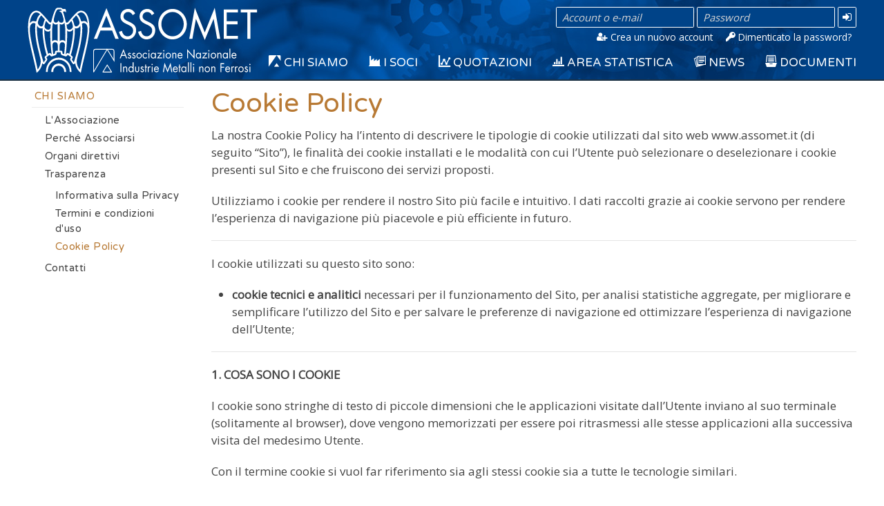

--- FILE ---
content_type: text/html; charset=utf-8
request_url: https://www.assomet.it/page/4
body_size: 9508
content:
<!doctype html>
<html lang="it">
<head>
  <meta charset="utf-8">
  <title>ASSOMET</title>
  <meta name="description" content="ASSOMET - Associazione Italiana Industrie Metalli non Ferrosi">
  <meta name="author" content="">
  <meta name="viewport" content="width=device-width, initial-scale=1.0, maximum-scale=1.0, minimum-scale=1.0, user-scalable=0" />
  <meta name="format-detection" content="telephone=no">
  
  <meta name="csrf-token" content="IjAwMjhmZWFiMWM3NWUxZDA2YWYzNTAxODY3MWJmZTM5ODNlYzM1ZmYi.aVC8Ig.8p2_JzeeOPp0gd6N6Tbzb-qlj3g">
  <link rel="manifest" href="/site.webmanifest">
  <!--[if IE]><link rel="shortcut icon" href="/favicon/favicon.ico"><![endif]-->
  <link rel="apple-touch-icon-precomposed" href="/favicon/apple-touch-icon.png">
  <link rel="icon" href="/favicon/favicon.png">
  <link rel="stylesheet" href="/css/base.min.css?v=2">
  <link href="https://fonts.googleapis.com/css?family=Varela+Round" rel="stylesheet">
  <link href="https://fonts.googleapis.com/css?family=Open+Sans" rel="stylesheet"><link href="/page/st/css/modWebPage.min.css" rel="stylesheet"><script src="/js/base.min.js?v=2"></script>
</head>
<body>
<div id="main_overlay"><div id="main_spinner" class="main_spinner" uk-spinner="ratio: 3"></div></div>
<div class="main directivone">
<div>
<div class="uk-offcanvas-content">

<div id="topbar" class="uk-visible@s">
  <div class="uk-container uk-visible@s">
    <div id="mainLogo"><a href="/"><img src="/img/assomet_logo.svg" alt="ASSOMET"></a></div>
    <div class="uk-text-right topbar-top" ><div class="uk-text-right  uk-visible@l" style="padding-top: 10px">
      <form id="form_login_bar" action="/user/login"  method="POST" ajform="show_errors: true;">
        <input id="form_login_bar_username" name="username" required="true" class="uk-input uk-form-width-medium uk-form-small login-small" type="text"  placeholder="Account o e-mail">
        <input id="form_login_bar_password" name="password" required="true" class="uk-input uk-form-width-medium uk-form-small login-small" type="password" placeholder="Password">
        <input id="form_login_bar_submit" class="login-small-button" value="&#xf090;" type="submit">
        <br>
        <a class="uk-text-small login-small-text" style="padding-right: 7px; font-size: 0.8em" href="/user/register"><i class="ico icon-user-plus"></i> Crea un nuovo account</a> &nbsp;
        <a class="uk-text-small login-small-text" style="padding-right: 7px; font-size: 0.8em" href="/user/reset_password"><i class="ico icon-key"></i> Dimenticato la password?</a>
      </form>
      </div>
         
      
    </div>
  </div>
</div>
<nav id="mainbar" class="uk-navbar-container noprint" style="z-index: 999;" uk-sticky="bottom: #offset">
  <div class="uk-container" uk-navbar="mode: click">
    <div id="mainLogoSpacer" class="uk-visible@l" style="min-width: 330px;"></div>
    <div class="uk-navbar-left uk-hidden@s" id="smallLogo"><a href="/"><img src="/img/assomet_logo.svg" alt="ASSOMET"></a></div>
    <div class="uk-navbar-right">
      <a href="#offcanvas-menu" class="uk-navbar-toggle uk-hidden@l" uk-navbar-toggle-icon uk-toggle></a>
      <ul class="uk-navbar-nav uk-visible@l">
        
    
        <li class="uk-text-nowrap">
          <a href="/page/13"><span class="icon"><i class="ico icon-assomet"></i></span>&nbsp;Chi siamo</a> 
    
        </li>
  
    
        <li class="uk-text-nowrap">
          <a href="/associati/"><span class="icon"><i class="ico icon-factory"></i></span>&nbsp;I Soci</a> 
    
        </li>
  
    
        <li class="uk-text-nowrap">
          <a href="#"><span class="icon"><i class="ico icon-stats"></i></span>&nbsp;Quotazioni</a> 
    
       
       <div class="uk-navbar-dropdown">
         <ul class="uk-nav uk-navbar-dropdown-nav">
       
    
        <li class="uk-text-nowrap">
           <div class="uk-nav-header uk-width-1-1">Prezzi Quotidiani</div>
           
         <ul class="uk-nav-sub">
    
        <li class="uk-text-nowrap">
          <a href="/rilevazioni/quotidiane/"><span class="icon"><i class="ico icon-today"></i></span>&nbsp;Rilevazioni</a> 
    
        </li>
  
         </ul>
       
        </li>
  
    
        <li class="uk-text-nowrap">
           <div class="uk-nav-header uk-width-1-1">Prezzi Settimanali</div>
           
         <ul class="uk-nav-sub">
    
        <li class="uk-text-nowrap">
          <a href="/rilevazioni/settimanali/"><span class="icon"><i class="ico icon-date_range"></i></span>&nbsp;Rilevazioni</a> 
    
        </li>
  
    
        <li class="uk-text-nowrap">
          <a href="/rilevazioni/mensili/"><span class="icon"><i class="ico icon-period"></i></span>&nbsp;Medie mensili</a> 
    
        </li>
  
    
        <li class="uk-text-nowrap">
          <a href="/docs/Rilevazioni/Documenti-Settimanali"><span class="icon"><i class="ico icon-stack-text"></i></span>&nbsp;Archivio Pubblicazioni</a> 
    
        </li>
  
         </ul>
       
        </li>
  
    
        <li class="uk-text-nowrap">
           <div class="uk-nav-header uk-width-1-1">Prezzi Internazionali</div>
           
         <ul class="uk-nav-sub">
    
        <li class="uk-text-nowrap">
          <a href="/docs/Prezzi/Internazionali"><span class="icon"><i class="ico icon-globe"></i></span>&nbsp;Rilevazioni</a> 
    
        </li>
  
         </ul>
       
        </li>
  
         </ul>
       
        </div>
        </li>
  
    
        <li class="uk-text-nowrap">
          <a href="#"><span class="icon"><i class="ico icon-stats-bars"></i></span>&nbsp;Area Statistica</a> 
    
       
       <div class="uk-navbar-dropdown">
         <ul class="uk-nav uk-navbar-dropdown-nav">
       
    
        <li class="uk-text-nowrap">
          <a href="/docs/AreaStatistica/MetalliNonFerrosiItalia"><span class="icon"><i class="ico icon-italia_circle"></i></span>&nbsp;I metalli non ferrosi in Italia</a> 
    
        </li>
  
    
        <li class="uk-text-nowrap">
          <a href="/docs/AreaStatistica/CommercioEstero"><span class="icon"><i class="ico icon-earth"></i></span>&nbsp;Commercio estero</a> 
    
        </li>
  
    
        <li class="uk-text-nowrap">
           <div class="uk-nav-header uk-width-1-1">Dati congiunturali</div>
           
         <ul class="uk-nav-sub">
    
        <li class="uk-text-nowrap">
          <a href="/docs/AreaStatistica/DatiCongiunturali/Alluminio"><span class="icon"><i class="ico icon-Al"></i></span>&nbsp;Alluminio</a> 
    
        </li>
  
    
        <li class="uk-text-nowrap">
          <a href="/docs/AreaStatistica/DatiCongiunturali/Rame%20e%20leghe"><span class="icon"><i class="ico icon-Cu"></i></span>&nbsp;Rame e leghe</a> 
    
        </li>
  
         </ul>
       
        </li>
  
         </ul>
       
        </div>
        </li>
  
    
        <li class="uk-text-nowrap">
          <a href="#"><span class="icon"><i class="ico icon-stack-text"></i></span>&nbsp;News</a> 
    
       
       <div class="uk-navbar-dropdown">
         <ul class="uk-nav uk-navbar-dropdown-nav">
       
    
        <li class="uk-text-nowrap">
          <a href="/blog/"><span class="icon"><i class="ico icon-blog"></i></span>&nbsp;Assomet Blog</a> 
    
        </li>
  
    
        <li class="uk-text-nowrap">
          <a href="/docs/News/RassegnaStampa"><span class="icon"><i class="ico icon-newspaper"></i></span>&nbsp;Rassegna stampa</a> 
    
        </li>
  
    
        <li class="uk-text-nowrap">
          <a href="/docs/News/AssometNewsletter"><span class="icon"><i class="ico icon-assomet"></i></span>&nbsp;Assomet News</a> 
    
        </li>
  
    
        <li class="uk-text-nowrap">
          <a href="/docs/News/AssometNews"><span class="icon"><i class="ico icon-archive"></i></span>&nbsp;Assomet News Archivio</a> 
    
        </li>
  
         </ul>
       
        </div>
        </li>
  
    
        <li class="uk-text-nowrap">
          <a href="#"><span class="icon"><i class="ico icon-drawer"></i></span>&nbsp;Documenti</a> 
    
       
       <div class="uk-navbar-dropdown">
         <ul class="uk-nav uk-navbar-dropdown-nav">
       
    
        <li class="uk-text-nowrap">
          <a href="/docs/Circolari/Circolari"><span class="icon"><i class="ico icon-assomet"></i></span>&nbsp;Circolari ASSOMET</a> 
    
        </li>
  
    
        <li class="uk-text-nowrap">
          <a href="/docs/Assemblea/Assemblea"><span class="icon"><i class="ico icon-users"></i></span>&nbsp;Assemblea Annuale</a> 
    
        </li>
  
    
        <li class="uk-text-nowrap">
          <a href="/docs/Consiglio/Consiglio"><span class="icon"><i class="ico icon-bookmark"></i></span>&nbsp;Consiglio</a> 
    
        </li>
  
    
        <li class="uk-text-nowrap">
          <a href="/docs/Documenti/Ambiente"><span class="icon"><i class="ico icon-tree"></i></span>&nbsp;Ambiente</a> 
    
        </li>
  
    
        <li class="uk-text-nowrap">
          <a href="/docs/Documenti/Energia"><span class="icon"><i class="ico icon-lamp"></i></span>&nbsp;Energia</a> 
    
        </li>
  
    
        <li class="uk-text-nowrap">
          <a href="/docs/Documenti/Fiscale"><span class="icon"><i class="ico icon-coins"></i></span>&nbsp;Fiscale</a> 
    
        </li>
  
    
        <li class="uk-text-nowrap">
          <a href="/docs/Documenti/Doganale"><span class="icon"><i class="ico icon-bar"></i></span>&nbsp;Tariffa Doganale</a> 
    
        </li>
  
    
        <li class="uk-text-nowrap">
          <a href="/docs/Documenti/Position-Paper"><span class="icon"><i class="ico icon-brain"></i></span>&nbsp;Position Paper</a> 
    
        </li>
  
    
        <li class="uk-text-nowrap">
          <a href="/docs/Documenti/Camera-Di-Commercio"><span class="icon"><i class="ico icon-docs"></i></span>&nbsp;CCIAA</a> 
    
        </li>
  
         </ul>
       
        </div>
        </li>
  
      </ul>
    </div>
  </div>
</nav><div id="main_body" class="uk-section uk-padding-remove-vertical uk-hidden">
    <!-- start content --><div id="webpage" class="uk-container">
  <div uk-grid>
   <div id="webpage_menu" class="uk-width-auto uk-visible@m">
     <div class="uk-inline" style="width:226px">
  <aside  uk-sticky="offset: 60">
    <ul id="parent_1" class="uk-nav uk-nav-default"><li id="10" class="uk-parent ">
           
             <div class="uk-nav-header">Chi Siamo</div>
           <ul id="parent_10" class="uk-nav-sub"><li id="13" class="">
           <a href="/page/13">
             <div class="">L&#39;Associazione</div>
           </a></li>
      <li id="17" class="">
           <a href="/page/17">
             <div class="">Perché Associarsi</div>
           </a></li>
      <li id="14" class="">
           <a href="/page/14">
             <div class="">Organi direttivi</div>
           </a></li>
      <li id="15" class="uk-parent ">
           <a href="/page/15">
             <div class="">Trasparenza</div>
           </a><ul id="parent_15" class="uk-nav-sub"><li id="3" class="">
           <a href="/page/3">
             <div class="">Informativa sulla Privacy</div>
           </a></li>
      <li id="2" class="">
           <a href="/page/2">
             <div class="">Termini e condizioni d&#39;uso</div>
           </a></li>
      <li id="4" class="uk-active">
           <a href="/page/4">
             <div class="">Cookie Policy</div>
           </a></li>
      </ul></li>
      <li id="16" class="">
           <a href="/page/16">
             <div class="">Contatti</div>
           </a></li>
      </ul></li>
      </ul>
  </aside>
  <div id="menu-loading-spinner" class="uk-invisible uk-overlay-default uk-dark uk-position-cover">
   <div class="uk-position-center" uk-spinner></div>
  </div>
</div>   
   </div>
   <div class="uk-width-expand">
    <article class="uk-article">
      <div class="uk-article-title">
      <div ><p>Cookie Policy</p></div></div>
      <div class="webpage" ><p>
    La nostra Cookie Policy ha l’intento di descrivere le tipologie di cookie utilizzati dal sito web www.assomet.it (di seguito “Sito”), le finalità dei cookie installati e le modalità con cui l’Utente può selezionare o deselezionare i cookie presenti sul Sito e che fruiscono dei servizi proposti.
</p>
<p>
    Utilizziamo i cookie per rendere il nostro Sito più facile e intuitivo. I dati raccolti grazie ai cookie servono per rendere l’esperienza di navigazione più piacevole e più efficiente in futuro.
</p>
<p>
    <hr>
</p>
<p>
    I cookie utilizzati su questo sito sono:
</p>
<ul>
    <li>
        <b>cookie tecnici e analitici</b> necessari per il funzionamento del Sito, per analisi statistiche aggregate, per migliorare e semplificare l’utilizzo del Sito e per salvare le preferenze di navigazione ed ottimizzare l’esperienza di navigazione dell’Utente;
    </li>
</ul>
<hr>
<p>
    <b>1. COSA SONO I COOKIE</b>
</p>
<p>
    I cookie sono stringhe di testo di piccole dimensioni che le applicazioni visitate dall’Utente inviano al suo terminale (solitamente al browser), dove vengono memorizzati per essere poi ritrasmessi alle stesse applicazioni alla successiva visita del medesimo Utente.
</p>
<p>
    Con il termine cookie si vuol far riferimento sia agli stessi cookie sia a tutte le tecnologie similari.
</p>
<p>
    I cookie sono usati per accedere più rapidamente ai servizi online e per migliorare la navigazione dell’Utente attraverso il monitoraggio di sessioni, la memorizzazione di informazioni degli Utenti, il caricamento più rapido dei contenuti, etc.
</p>
<p>
    <b>2. TIPOLOGIE DI COOKIE</b>
</p>
<p>
    I cookie possono essere:
</p>
<ul>
    <li>
        <b>Cookie di prima parte</b>: sono i cookie proprietari utilizzati dal Sito al fine di consentire all’Utente di navigare in modo più efficiente e/o di monitorare le azioni esercitate dallo stesso;
    </li>
    <li>
        <b>Cookie di terza parte</b>: sono i cookie impostati da un sito diverso da quello che si sta attualmente visitando al fine di consentire all’Utente di navigare in modo più efficiente e/o di monitorare le azioni esercitate dallo stesso.
    </li>
</ul>
<p>
    Inoltre, si distinguono diverse tipologie di cookie:
</p>
<ul>
    <li>
        <b>Cookie Tecnici e Analitici</b>: sono i cookie relativi ad attività strettamente necessarie al funzionamento e all’erogazione del servizio (es. cookie di sessione per il login), cookie relativi ad attività di salvataggio delle preferenze e ottimizzazione (es. cookie di salvataggio del carrello o delle scelte di lingua/valuta, etc.), cookie analitici per raccogliere informazioni in forma anonima e aggregata. I cookie tecnici ricomprendono:
        <ul>
            <li>
                <b>Cookie di Sessione o di Navigazione</b>: sono utilizzati per tenere traccia dell’attività dell’Utente in rete. Garantiscono la normale navigazione e fruizione del Sito, permettendo ad esempio di navigare più rapidamente, di realizzare un acquisto o di autenticarsi per accedere ad aree riservate, e sono di fatto necessari per il suo corretto funzionamento;
            </li>
            <li>
                <b>Cookie di Funzionalità</b>: permettono all’Utente la navigazione in funzione di una serie di criteri selezionati (ad esempio, la lingua, i prodotti selezionati per l’acquisto, etc.) al fine di migliorare il servizio reso allo stesso;
            </li>
            <li>
                <b>Cookie Analitici</b>: utilizzati per raccogliere informazioni sull’utilizzo del Sito. Il Titolare usa tali informazioni per analisi statistiche, per migliorare il Sito e semplificarne l’utilizzo, oltre che per monitorarne il corretto funzionamento. Questo tipo di cookie raccoglie informazioni in forma anonima sull’attività degli Utenti nel Sito e sul modo in cui sono arrivati al Sito e alle pagine visitate. I cookie di questa categoria vengono inviati dal Sito stesso o da domini di terze parti. I cookie analitici possono essere:
                <ul>
                    <li>
                        <b>Cookie Analitici di prima parte</b>: assimilati sul piano normativo ai cookie tecnici se utilizzati direttamente dal Titolare del Sito senza effettuare la profilazione dell’Utente ma solo per raccogliere informazioni, in forma aggregata e anonima, sul numero degli Utenti e su come questi visitano il Sito per finalità statistiche e per migliorare le performance del Sito;
                    </li>
                    <li>
                        <b>Cookie Analitici di terza parte</b>: sono messi a disposizione da soggetti terzi e vengono assimilati ai cookie tecnici se le terze parti non effettuano la profilazione dell’Utente mediante l’utilizzo di strumenti idonei a ridurre il potere identificativo dei cookie (per esempio, mediante il mascheramento di porzioni significative dell’indirizzo IP) e senza incrociare le informazioni raccolte con altre di cui già dispongono.
                    </li>
                </ul>
            </li>
        </ul>
    </li>
</ul>
<p>
    Per i cookie tecnici è richiesto il solo rilascio della Cookie Policy senza necessità di richiedere il consenso. La disabilitazione o cancellazione degli stessi, accedendo alle funzioni del proprio browser, potrebbe compromettere l’ottimale navigazione sul presente Sito.
</p>
<ul>
    <li>
        <b>Cookie di Profilazione</b>: sono utilizzati per monitorare la navigazione web dell’Utente e creare un profilo delle sue abitudini:
        <ul>
            <li>
                <b>Cookie di profilazione di prima parte</b>: installati dal Titolare per creare profili relativi all’Utente al fine di inviare messaggi pubblicitari in linea con le preferenze manifestate durante la navigazione in rete. Data la loro particolare invasività nella sfera privata degli utenti, la normativa applicabile richiede che l’Utente, previa adeguata informativa sull’uso degli stessi, debba esprimere il proprio consenso;
            </li>
            <li>
                <b>Cookie di profilazione di terza parte</b>: usati da soggetti terzi che accedono alle informazioni in chiaro, quindi non in modalità anonima e aggregata, e li incrociano con altri dati già in loro possesso. Il Sito non ha un controllo diretto dei singoli cookie di terze parti. L’Utente è pertanto invitato a verificare sul sito della terza parte l’informativa relativa ai cookie.
            </li>
        </ul>
    </li>
</ul>
<p>
    L’utilizzo di questi cookie di profilazione necessita dell’acquisizione del preventivo consenso dell’Utente.
</p>
<p>
    <b>3. COOKIE INSTALLATI</b>
</p>
<p>
    I cookie presenti su questo Sito sono:
</p>
<ul>
    <li>
        <b>cookie tecnici e analitici</b> necessari per il funzionamento del Sito, per analisi statistiche aggregate, per migliorare e semplificare l’utilizzo del Sito e per salvare le preferenze di navigazione ed ottimizzare l’esperienza di navigazione dell’Utente;
    </li>
</ul>
<p>
    <b>4. DURATA DEI COOKIE</b>
</p>
<p>
    I cookie hanno una durata dettata dalla data di scadenza o da un’azione specifica come la chiusura del browser impostata al momento dell’installazione. I cookie possono essere:
</p>
<ul>
    <li>
        <b>temporanei o di sessione</b>: sono utilizzati per archiviare informazioni temporanee, consentono di collegare le azioni eseguite durante una sessione specifica e vengono rimossi dal computer alla chiusura del browser;
    </li>
    <li>
        <b>persistenti</b>: sono utilizzati per archiviare informazioni, ad esempio il nome e la password di accesso, in modo da evitare che l’Utente debba digitarli nuovamente ogni volta che visita un sito specifico. Questi rimangono memorizzati nel computer anche dopo aver chiuso il browser.
    </li>
</ul>
<p>
    Resta ferma la possibilità dell’Utente di modificare le scelte prestate in ogni momento.
</p>
<p>
    <b>5. MANIFESTAZIONE DEL CONSENSO</b>
</p>
<p>
    Per i cookie che richiedono il consenso, alla prima visita del Sito l’Utente visualizza automaticamente un banner, contenente sia il link alla presente informativa completa che la richiesta di manifestazione del consenso all’utilizzo dei cookie.
</p>
<p>
    In qualsiasi momento è possibile modificare o revocare il proprio consenso.
</p>
<p>
    <b>6. COME DISABILITARE I COOKIE</b>
</p>
<p>
    L’Utente può gestire le preferenze relative ai cookie direttamente all’interno del proprio browser ed impedire che terze parti possano installare i cookies.
</p>
<p>
    Tramite le preferenze del browser è inoltre possibile eliminare i cookie installati in passato, incluso il cookie in cui è stato eventualmente salvato il consenso all’installazione di cookie da parte di questo Sito. Disabilitando tutti i cookie, il funzionamento di questo Sito potrebbe risultare compromesso.
</p>
<p>
    L’Utente può trovare informazioni e esercitare il proprio diritto ad opporsi al tracciamento dei cookie nel suo browser ai seguenti indirizzi:
</p>
<ul>
    <li>
        Internet Explorer<br><a href="http://windows.microsoft.com/internet-explorer/delete-manage-cookies" target="_blank">http://windows.microsoft.com/internet-explorer/delete-manage-cookies</a>
    </li>
</ul>
<ul>
    <li>
        Google Chrome<br><a href="https://support.google.com/chrome/answer/95647" target="_blank">https://support.google.com/chrome/answer/95647</a>
    </li>
</ul>
<ul>
    <li>
        Mozilla Firefox<br><a href="https://support.mozilla.org/kb/enable-and-disable-cookies-website-preferences" target="_blank">https://support.mozilla.org/kb/enable-and-disable-cookies-website-preferences</a>
    </li>
</ul>
<ul>
    <li>
        Opera<br><a href="https://www.opera.com/help/tutorials/security/privacy/" target="_blank">https://www.opera.com/help/tutorials/security/privacy/</a>
    </li>
</ul>
<ul>
    <li>
        Apple Safari<br><a href="https://support.apple.com/kb/ph21411" target="_blank">https://support.apple.com/kb/ph21411</a>
    </li>
</ul>
<p>
    Inoltre si può procedere alla cancellazione dei cookie chiedendo l’opt-out direttamente alle terze parti o tramite il sito http://www.youronlinechoices.com/, dove è possibile gestire le preferenze di tracciamento della maggior parte degli strumenti pubblicitari.
</p>
<p>
    Per modificare le impostazioni relative ai cookie Flash si può cliccare sul seguente collegamento <a href="https://www.macromedia.com/support/documentation/en/flashplayer/help/settings_manager07.html" target="_blank">https://www.macromedia.com/support/documentation/en/flashplayer/help/settings_manager07.html</a>.
</p>
<p>
    <b>7. Diritti dell’Utente</b>
</p>
<p>
    Gli Utenti possono esercitare determinati diritti con riferimento ai Dati trattati dal Titolare. In particolare, l’Utente ha il diritto di:
</p>
<ul>
    <li>
        revocare il consenso in ogni momento;
    </li>
    <li>
        opporsi al trattamento dei propri Dati;
    </li>
    <li>
        accedere ai propri Dati;
    </li>
    <li>
        verificare e chiedere la rettificazione;
    </li>
    <li>
        ottenere la limitazione del trattamento;
    </li>
    <li>
        ottenere la cancellazione o rimozione dei propri Dati Personali;
    </li>
    <li>
        ricevere i propri Dati o farli trasferire ad altro titolare;
    </li>
    <li>
        proporre reclamo all’autorità di controllo della protezione dei dati personali e/o agire in sede giudiziale.
    </li>
</ul>
<p>
    Per esercitare i propri diritti, gli Utenti possono indirizzare una richiesta agli estremi di contatto del Titolare indicati in questo documento. Le richieste sono effettuate a titolo gratuito ed evase dal Titolare nel più breve tempo possibile, in ogni caso entro 30 giorni.
</p>
<p>
    Per esercitare tali diritti, scrivere al Titolare Assomet Servizi srl, Viale Sarca, 336 - 20126 MILANO, <a href="mailto:assomet@assomet.it" target="_blank">assomet@assomet.it</a>
</p>
<p>
    Le ulteriori informazioni riguardo al trattamento dei dati si possono trovare al seguente link <a href="https://www.assomet.it/privacy" target="_blank">www.assomet.it/privacy</a>.
</p>
<p>
    Ultimo aggiornamento: 25/07/2018
</p></div>
      <div class="webpage"><br></div>
    </article>
   
   <div id="appRepo" group="WebPages_4" loadGroupSize=12>
    <div id="appRepoResults" v-cloak>
      <files :items=items :opt=opt :loaded=loaded  :amode="0"></files>
      <a id="loadMore" class="uk-button uk-button-secondary uk-width-1-1" style="display: none;">Mostra altri</a>
    </div>
   </div>
   
   <div class="uk-text-right uk-text-middle"><span class="uk-text-meta">prossimo articolo</span><hr class="uk-margin-remove">
        <a href="/page/16" class="uk-link-reset next">&nbsp;Contatti&nbsp;&nbsp;&nbsp;<i class="ico icon-next"></i></a></div>
   </div>

  </div>
 </div><!-- end content -->
  </div>
</div>
</div>
</div>
<footer class="noprint uk-padding-small uk-margin-top">
<div class="uk-container">
  <div class="" uk-grid>
    <div class="uk-margin-remove uk-width-expand@s">
      <i class="ico icon-assomet"></i> ASSOMET - Associazione Nazionale Industrie Metalli non Ferrosi<br>
      Sito gestito da Assomet Servizi S.r.l.
      Codice Fiscale 09576480157<br>
      Via Sant'Uguzzone, 29 - 20126 MILANO<br>
      Tel. +39 02 66146580 - Fax +39 02 66146599
    </div>
    <div class="uk-text-right@s uk-margin-remove uk-width-auto">
    <span class="uk-link-reset" style="font-size: 2.2em"  >
    <a href="https://www.facebook.com/Assomet" target="_blank"><i class="ico icon-facebook"></i></a>
    <a href="https://twitter.com/Assomet" target="_blank"><i class="ico icon-twitter"></i></a>
    <a href="https://www.linkedin.com/in/assomet" target="_blank"><i class="ico icon-linkedin"></i></a>
    </span><br>
      <a href="/privacy" class="footer_link">Informativa Privacy</a><br>
      <a href="/condizioni_d_uso" class="footer_link">Condizioni d'uso</a><br>
      <a href="/cookie_policy" class="footer_link">Cookie Policy</a>
    </div>
  </div>
</div>

</footer><div id="offcanvas-menu" uk-offcanvas="mode: push; overlay: true">
  <div class="uk-offcanvas-bar uk-flex uk-flex-column">
    <ul class="uk-nav uk-nav-default uk-nav-parent-icon"  uk-nav>
      
       <li class="uk-parent" requestUrl="https://www.assomet.it/page/4" navUrl="/page/10">
          <a href="/page/10"><span class="icon"><i class="ico icon-chevron-circle-right"></i></span>&nbsp;Chi Siamo</a><ul class="uk-nav-sub">
       <li  requestUrl="https://www.assomet.it/page/4" navUrl="/page/13">
          <a href="/page/13"><span class="icon"><i class="ico icon-circle-small"></i></span>&nbsp;L&#39;Associazione</a></li>
       <li  requestUrl="https://www.assomet.it/page/4" navUrl="/page/17">
          <a href="/page/17"><span class="icon"><i class="ico icon-circle-small"></i></span>&nbsp;Perché Associarsi</a></li>
       <li  requestUrl="https://www.assomet.it/page/4" navUrl="/page/14">
          <a href="/page/14"><span class="icon"><i class="ico icon-circle-small"></i></span>&nbsp;Organi direttivi</a></li>
       <li class="uk-parent" requestUrl="https://www.assomet.it/page/4" navUrl="/page/15">
          <a href="/page/15"><span class="icon"><i class="ico icon-circle-small"></i></span>&nbsp;Trasparenza</a><ul class="uk-nav-sub">
       <li  requestUrl="https://www.assomet.it/page/4" navUrl="/page/3">
          <a href="/page/3"><span class="icon"><i class="ico icon-circle-small"></i></span>&nbsp;Informativa sulla Privacy</a></li>
       <li  requestUrl="https://www.assomet.it/page/4" navUrl="/page/2">
          <a href="/page/2"><span class="icon"><i class="ico icon-circle-small"></i></span>&nbsp;Termini e condizioni d&#39;uso</a></li>
       <li  requestUrl="https://www.assomet.it/page/4" navUrl="/page/4" class="uk-active">
          <a href="/page/4"><span class="icon"><i class="ico icon-circle-small"></i></span>&nbsp;Cookie Policy</a></li></ul></li>
       <li  requestUrl="https://www.assomet.it/page/4" navUrl="/page/16">
          <a href="/page/16"><span class="icon"><i class="ico icon-circle-small"></i></span>&nbsp;Contatti</a></li></ul></li>
       <li class="uk-nav-divider"></li>
       <li  requestUrl="https://www.assomet.it/page/4" navUrl="/page/13">
          <a href="/page/13"><span class="icon"><i class="ico icon-assomet"></i></span>&nbsp;Chi siamo</a></li>
       <li  requestUrl="https://www.assomet.it/page/4" navUrl="/associati/">
          <a href="/associati/"><span class="icon"><i class="ico icon-factory"></i></span>&nbsp;I Soci</a></li>
       <li class="uk-text-nowrap uk-parent"><a href="#"><span class="icon"><i class="ico icon-stats"></i></span>&nbsp;Quotazioni</a><ul class="uk-nav-sub">
       <li class="uk-text-nowrap uk-parent">Quotidiani<ul class="uk-nav-sub">
       <li  requestUrl="https://www.assomet.it/page/4" navUrl="/rilevazioni/quotidiane/">
          <a href="/rilevazioni/quotidiane/"><span class="icon"><i class="ico icon-today"></i></span>&nbsp;Rilevazioni</a></li></ul></li>
       <li class="uk-text-nowrap uk-parent">Settimanali<ul class="uk-nav-sub">
       <li  requestUrl="https://www.assomet.it/page/4" navUrl="/rilevazioni/settimanali/">
          <a href="/rilevazioni/settimanali/"><span class="icon"><i class="ico icon-date_range"></i></span>&nbsp;Rilevazioni</a></li>
       <li  requestUrl="https://www.assomet.it/page/4" navUrl="/rilevazioni/mensili/">
          <a href="/rilevazioni/mensili/"><span class="icon"><i class="ico icon-period"></i></span>&nbsp;Medie</a></li>
       <li  requestUrl="https://www.assomet.it/page/4" navUrl="/docs/Rilevazioni/Documenti-Settimanali">
          <a href="/docs/Rilevazioni/Documenti-Settimanali"><span class="icon"><i class="ico icon-stack-text"></i></span>&nbsp;Archivio Pubblicazioni</a></li></ul></li>
       <li class="uk-text-nowrap uk-parent">Internazionali<ul class="uk-nav-sub">
       <li  requestUrl="https://www.assomet.it/page/4" navUrl="/docs/Prezzi/Internazionali">
          <a href="/docs/Prezzi/Internazionali"><span class="icon"><i class="ico icon-globe"></i></span>&nbsp;Rilevazioni</a></li></ul></li></ul></li>
       <li class="uk-text-nowrap uk-parent"><a href="#"><span class="icon"><i class="ico icon-stats-bars"></i></span>&nbsp;Area Statistica</a><ul class="uk-nav-sub">
       <li  requestUrl="https://www.assomet.it/page/4" navUrl="/docs/AreaStatistica/MetalliNonFerrosiItalia">
          <a href="/docs/AreaStatistica/MetalliNonFerrosiItalia"><span class="icon"><i class="ico icon-italia_circle"></i></span>&nbsp;Italia</a></li>
       <li  requestUrl="https://www.assomet.it/page/4" navUrl="/docs/AreaStatistica/CommercioEstero">
          <a href="/docs/AreaStatistica/CommercioEstero"><span class="icon"><i class="ico icon-earth"></i></span>&nbsp;Estero</a></li>
       <li class="uk-text-nowrap uk-parent">Commercio estero<ul class="uk-nav-sub">
       <li  requestUrl="https://www.assomet.it/page/4" navUrl="/docs/AreaStatistica/DatiCongiunturali/Alluminio">
          <a href="/docs/AreaStatistica/DatiCongiunturali/Alluminio"><span class="icon"><i class="ico icon-Al"></i></span>&nbsp;Alluminio</a></li>
       <li  requestUrl="https://www.assomet.it/page/4" navUrl="/docs/AreaStatistica/DatiCongiunturali/Rame%20e%20leghe">
          <a href="/docs/AreaStatistica/DatiCongiunturali/Rame%20e%20leghe"><span class="icon"><i class="ico icon-Cu"></i></span>&nbsp;Rame e leghe</a></li></ul></li></ul></li>
       <li class="uk-text-nowrap uk-parent"><a href="#"><span class="icon"><i class="ico icon-stack-text"></i></span>&nbsp;News</a><ul class="uk-nav-sub">
       <li  requestUrl="https://www.assomet.it/page/4" navUrl="/blog/">
          <a href="/blog/"><span class="icon"><i class="ico icon-blog"></i></span>&nbsp;Assomet Blog</a></li>
       <li  requestUrl="https://www.assomet.it/page/4" navUrl="/docs/News/RassegnaStampa">
          <a href="/docs/News/RassegnaStampa"><span class="icon"><i class="ico icon-newspaper"></i></span>&nbsp;Rassegna stampa</a></li>
       <li  requestUrl="https://www.assomet.it/page/4" navUrl="/docs/News/AssometNewsletter">
          <a href="/docs/News/AssometNewsletter"><span class="icon"><i class="ico icon-assomet"></i></span>&nbsp;Assomet News</a></li>
       <li  requestUrl="https://www.assomet.it/page/4" navUrl="/docs/News/AssometNews">
          <a href="/docs/News/AssometNews"><span class="icon"><i class="ico icon-archive"></i></span>&nbsp;Assomet News Archivio</a></li></ul></li>
       <li class="uk-text-nowrap uk-parent"><a href="#"><span class="icon"><i class="ico icon-drawer"></i></span>&nbsp;Documenti</a><ul class="uk-nav-sub">
       <li  requestUrl="https://www.assomet.it/page/4" navUrl="/docs/Circolari/Circolari">
          <a href="/docs/Circolari/Circolari"><span class="icon"><i class="ico icon-assomet"></i></span>&nbsp;Circolari</a></li>
       <li  requestUrl="https://www.assomet.it/page/4" navUrl="/docs/Assemblea/Assemblea">
          <a href="/docs/Assemblea/Assemblea"><span class="icon"><i class="ico icon-users"></i></span>&nbsp;Assemblea</a></li>
       <li  requestUrl="https://www.assomet.it/page/4" navUrl="/docs/Consiglio/Consiglio">
          <a href="/docs/Consiglio/Consiglio"><span class="icon"><i class="ico icon-bookmark"></i></span>&nbsp;Consiglio</a></li>
       <li  requestUrl="https://www.assomet.it/page/4" navUrl="/docs/Documenti/Ambiente">
          <a href="/docs/Documenti/Ambiente"><span class="icon"><i class="ico icon-tree"></i></span>&nbsp;Ambiente</a></li>
       <li  requestUrl="https://www.assomet.it/page/4" navUrl="/docs/Documenti/Energia">
          <a href="/docs/Documenti/Energia"><span class="icon"><i class="ico icon-lamp"></i></span>&nbsp;Energia</a></li>
       <li  requestUrl="https://www.assomet.it/page/4" navUrl="/docs/Documenti/Fiscale">
          <a href="/docs/Documenti/Fiscale"><span class="icon"><i class="ico icon-coins"></i></span>&nbsp;Fiscale</a></li>
       <li  requestUrl="https://www.assomet.it/page/4" navUrl="/docs/Documenti/Doganale">
          <a href="/docs/Documenti/Doganale"><span class="icon"><i class="ico icon-bar"></i></span>&nbsp;Tariffa Doganale</a></li>
       <li  requestUrl="https://www.assomet.it/page/4" navUrl="/docs/Documenti/Position-Paper">
          <a href="/docs/Documenti/Position-Paper"><span class="icon"><i class="ico icon-brain"></i></span>&nbsp;Position Paper</a></li>
       <li  requestUrl="https://www.assomet.it/page/4" navUrl="/docs/Documenti/Camera-Di-Commercio">
          <a href="/docs/Documenti/Camera-Di-Commercio"><span class="icon"><i class="ico icon-docs"></i></span>&nbsp;CCIAA</a></li></ul></li>
    
    </ul>
    <hr><div class="">
    <form id="form_login_off" action="/user/login"  method="POST" ajform="show_errors: true;">
      <input id="form_login_off_username" name="username" required="true" class="uk-input  uk-form-small login-small-off" type="text"  placeholder="Account">
      <input id="form_login_off_password" name="password" required="true" class="uk-input  uk-form-small login-small-off" type="password" placeholder="Password">
      <input id="form_login_off_submit"   class="login-small-off-button" value="Accedi" type="submit">
      <div class="uk-margin-bottom">
      <a class="uk-text-small login-small-off-text" style="padding-right: 7px; font-size: 0.8em" href="/user/register"><i class="ico icon-user-plus"></i> Crea un nuovo account</a><br>
      <a class="uk-text-small login-small-off-text" style="padding-right: 7px; font-size: 0.8em" href="/user/reset_password"><i class="ico icon-key"></i> Dimenticato la password?</a>
</div>
    </form>
    </div>
    
  <div class="footer_spacer">&nbsp;</div>
  </div>
</div><script src="/js/vue.min.js"></script>
 <script src="/page/st/js/modWebPage.min.js"></script>
</body>
</html>

--- FILE ---
content_type: text/css; charset=utf-8
request_url: https://www.assomet.it/page/st/css/modWebPage.min.css
body_size: 3784
content:
.context{width:36px;word-wrap:break-word}.context .contextCmd{cursor:pointer;color:#444444;text-decoration:none;padding:0px 6px 0px 6px !important}.context .contextCmd:hover{color:#b87a35}.context .norm{font-size:1.3rem}.context .rel{font-size:.875rem}@media screen and (max-width: 360px){.context{margin-top:17px}}.context_norm{word-wrap:break-all}.context_rel{word-wrap:normal}.related_btn{font-size:.7rem;font-weight:bold;letter-spacing:2px;cursor:pointer;text-decoration:none;color:#004388;border:1px solid #b2b6b8;-webkit-border-radius:0.4rem 0.4rem 0.4rem 0.4rem;border-radius:0.4rem 0.4rem 0.4rem 0.4rem;-moz-border-radius:0.4rem 0.4rem 0.4rem 0.4rem;background-clip:padding-box;transition:-webkit-border-radius .3s;-webkit-transition:-webkit-border-radius .3s;transition:border-radius .3s;padding:1px 5px 1px 5px}.related_btn:after{content:"ALLEGATI"}.related_btn:hover{color:#b87a35;text-decoration:none}.related_file{border-bottom:1px solid #b2b6b8}.reltitle{font-size:.875rem;cursor:pointer;overflow:hidden;text-overflow:ellipsis}.reltitle:hover{color:#b87a35}.dfile{max-width:100%;min-width:360px}.filedescr{padding:0px 8px 2px 8px;border-top:1px solid #b2b6b8;border-right:1px solid #b2b6b8;-webkit-border-radius:0rem 0.4rem 0rem 0rem;border-radius:0rem 0.4rem 0rem 0rem;-moz-border-radius:0rem 0.4rem 0rem 0rem;background-clip:padding-box;transition:-webkit-border-radius .3s;-webkit-transition:-webkit-border-radius .3s;transition:border-radius .3s}.filetitle{font-weight:bold;cursor:pointer}.filetitle:first-letter{text-transform:uppercase}.filetitle:hover{color:#b87a35}.filesize{font-weight:bold;font-size:.7rem;text-align:center}.fileattrib{text-transform:uppercase;letter-spacing:.14em;background-color:#b2b6b8;color:white;font-size:.6rem;font-weight:bold;padding-right:3px;padding-left:3px;margin-right:2px;border:1px solid #b2b6b8;-webkit-border-radius:0rem 0rem 0.3rem 0.3rem;border-radius:0rem 0rem 0.3rem 0.3rem;-moz-border-radius:0rem 0rem 0.3rem 0.3rem;background-clip:padding-box;transition:-webkit-border-radius .3s;-webkit-transition:-webkit-border-radius .3s;transition:border-radius .3s}.mime{display:inline-block;background-color:#DDDDDD;height:66px;align-items:center;width:50px;min-width:50px}.mime:before{-webkit-border-radius:0.4rem 0rem 0rem 0rem;border-radius:0.4rem 0rem 0rem 0rem;-moz-border-radius:0.4rem 0rem 0rem 0rem;background-clip:padding-box;transition:-webkit-border-radius .3s;-webkit-transition:-webkit-border-radius .3s;transition:border-radius .3s;display:block;padding-top:1px;padding-bottom:1px;font-family:Arial;text-align:center}.mime:after{display:block;font-family:icoAssomet;font-size:1.3rem;position:relative;text-align:center}.mime.pdf:before{content:"PDF";background-color:#D8261C;color:white}.mime.pdf:after{content:"\e99f"}.mime.ms-excel:before{content:"XLS";background-color:#19754C;color:white}.mime.ms-excel:after{content:"\e9c5"}.mime.sheet:before{content:"XLSX";background-color:#19754C;color:white}.mime.sheet:after{content:"\e9c5"}.mime.msword:before{content:"DOC";background-color:#285395;color:white}.mime.msword:after{content:"\ef40"}.mime.ms-powerpoint:before{content:"PPT";background-color:#D04727;color:white}.mime.ms-powerpoint:after{content:"\e9bf"}.mime.x-rar:before{content:"RAR";background-color:#FDCD09;color:black}.mime.x-rar:after{content:"\e9bb"}.mime.zip:before{content:"ZIP";background-color:#FDCD09;color:black}.mime.zip:after{content:"\e9bb"}.mime.jpeg:before{content:"JPG";background-color:#3ca8fa;color:white}.mime.jpeg:after{content:"\e90d"}.mime.small{font-size:.7rem;height:16px;width:10px;min-width:10px;margin-top:3px;margin-right:3px}.mime.small:before{padding-top:1px}.mime.small:after{content:""}


--- FILE ---
content_type: image/svg+xml; charset=utf-8
request_url: https://www.assomet.it/img/assomet_logo.svg
body_size: 42620
content:
<?xml version="1.0" encoding="UTF-8" standalone="no"?>
<!-- Created with Inkscape (http://www.inkscape.org/) -->

<svg
   xmlns:dc="http://purl.org/dc/elements/1.1/"
   xmlns:cc="http://creativecommons.org/ns#"
   xmlns:rdf="http://www.w3.org/1999/02/22-rdf-syntax-ns#"
   xmlns:svg="http://www.w3.org/2000/svg"
   xmlns="http://www.w3.org/2000/svg"
   xmlns:sodipodi="http://sodipodi.sourceforge.net/DTD/sodipodi-0.dtd"
   xmlns:inkscape="http://www.inkscape.org/namespaces/inkscape"
   version="1.1"
   id="svg10"
   xml:space="preserve"
   width="340"
   height="98"
   viewBox="0 0 340 98"
   sodipodi:docname="assomet_white2.svg"
   inkscape:version="0.92.4 (5da689c313, 2019-01-14)"><title
     id="title887">ASSOMET</title><metadata
     id="metadata16"><rdf:RDF><cc:Work
         rdf:about=""><dc:format>image/svg+xml</dc:format><dc:type
           rdf:resource="http://purl.org/dc/dcmitype/StillImage" /><dc:title>ASSOMET</dc:title><dc:description /></cc:Work></rdf:RDF></metadata><defs
     id="defs14" /><sodipodi:namedview
     pagecolor="#ffffff"
     bordercolor="#666666"
     borderopacity="1"
     objecttolerance="10"
     gridtolerance="10"
     guidetolerance="10"
     inkscape:pageopacity="0"
     inkscape:pageshadow="2"
     inkscape:window-width="1920"
     inkscape:window-height="1017"
     id="namedview12"
     showgrid="false"
     inkscape:zoom="2.8284272"
     inkscape:cx="165.19144"
     inkscape:cy="61.15921"
     inkscape:window-x="-8"
     inkscape:window-y="-8"
     inkscape:window-maximized="1"
     inkscape:current-layer="g18" /><g
     id="g18"
     inkscape:groupmode="layer"
     inkscape:label="Assomet_logo"
     transform="matrix(1.3333333,0,0,-1.3333333,0,98.00001)"><g
       id="g1795"><path
         d="m 66.027034,42.363654 c -0.0053,-0.04332 -0.628641,-6.016445 -3.871939,-19.014746 -0.0273,-0.09074 -2.615417,-10.857395 -4.314035,-19.3106647 -0.854617,1.0079181 -3.721035,4.9815514 -3.322163,9.9720947 0.12133,1.52046 0.762861,3.809326 1.499182,6.828175 1.7426,7.154338 4.41034,16.143039 4.6348,28.883843 0.01896,1.051243 -0.06976,1.86379 -0.159245,2.973889 -0.05763,0.792111 -0.272992,2.090225 -0.272992,2.090225 1.313395,1.121544 2.356074,0.825626 2.826227,0.723445 2.862626,-0.874674 3.52994,-3.794612 3.466242,-7.77642 -0.04095,-2.406578 -0.480769,-5.315889 -0.486077,-5.369841 m -14.809068,-30.424739 -2.208203,3.277164 0.869025,1.474684 c 0.235077,0.400551 0.357923,1.474683 -0.283609,1.979868 l -1.706201,1.392938 c 1.634162,5.088637 3.441218,13.199394 4.333751,22.909087 0.144079,1.571142 0.173654,4.370915 0.173654,5.727885 0,0.432432 -0.01289,0.761048 -0.0273,1.126449 3.702078,-0.953967 5.723736,1.668419 6.011895,3.242831 0.11678,-0.841158 0.145596,-1.514738 0.202469,-2.915851 0.02275,-0.565676 0.03488,-1.14198 0.03412,-1.727275 -0.04853,-11.735339 -4.502096,-27.905353 -7.399605,-36.48778 m -6.102133,10.236132 c -0.644565,0.50355 -1.553022,0.04414 -1.835873,-0.319624 0,0 -0.766653,-1.002196 -1.029787,-1.344708 1.878338,14.360993 1.646295,24.615109 1.493116,26.706151 2.557785,-2.414753 6.406975,-0.306545 6.766414,1.574412 0.04474,-5.388642 -0.819735,-15.855295 -4.344367,-27.435318 z M 43.8085,54.012343 c 0.309391,-0.01635 1.060119,-0.07684 2.221853,1.147702 0,0 2.250668,2.532466 2.47892,2.79732 0.566459,-0.963775 1.050262,-2.736011 1.351312,-4.088894 0.100097,-0.456955 0.301808,-1.371684 0.320765,-1.965971 0.03943,-1.142798 -0.529301,-2.701679 -2.83381,-3.533845 -1.876821,-0.679302 -2.710206,0.317989 -3.109078,0.654779 -0.417071,0.355592 -0.613474,0.98176 -0.613474,1.102743 0,0.01226 -0.213085,2.534101 -0.492902,4.141211 0.195644,-0.188832 0.464086,-0.237879 0.676414,-0.255045 m 10.084786,9.998253 c 0.675655,-0.552597 2.552476,-3.049913 3.322163,-5.98293 0.01517,-0.0564 0.392047,-1.258058 0.392047,-2.061613 0,-1.086394 -0.59755,-2.565164 -2.284035,-3.65728 -0.738595,-0.472487 -1.631128,-0.563224 -2.227161,-0.358861 -1.206474,0.415265 -1.530273,2.240635 -1.668285,2.921573 -0.353374,1.741172 -1.277755,3.996522 -1.614446,4.66765 1.265622,1.545801 2.419014,2.834923 4.079717,4.471461 m 2.450863,2.359983 c 0.950922,0.797833 2.830777,1.474684 4.769021,0.637613 2.369724,-1.029989 5.148178,-5.446682 5.396146,-11.888202 -0.433755,0.788024 -0.845518,1.352883 -1.595488,1.924282 -1.766866,1.338986 -4.044834,0.459408 -4.044834,0.459408 -1.312637,-0.582026 -1.635678,0.470852 -1.741842,0.886117 -1.211023,4.255655 -2.895233,6.064675 -3.943978,6.944254 0.244176,0.345782 0.815943,0.747968 1.160975,1.036528 M 41.651865,35.236292 c -1.901845,2.452355 -5.671412,1.250701 -6.069526,0.03352 v 19.350719 c 2.253703,-1.547436 4.776605,-0.156951 5.195193,1.468961 1.4734,-5.040408 1.071494,-17.952877 0.874333,-20.853196 M 40.532598,21.110729 38.676251,21.75815 c 0,0 -0.09858,1.744443 -0.09858,1.747712 -0.0273,0.470853 -0.514135,1.418279 -1.308846,1.418279 l -1.762316,0.02779 v 5.579108 c 0,3.387521 1.930662,3.790524 2.997606,3.801969 1.455958,0.01308 2.873243,-0.761865 2.873243,-3.291061 0,0 0.0038,-2.21693 -0.844759,-9.931222 m -6.039194,37.024027 c -0.02427,0.108721 -0.113747,0.185562 -0.215361,0.185562 -0.105405,0 -0.194127,-0.07684 -0.216877,-0.185562 -0.01213,-0.0703 -0.384464,-1.665966 -2.136163,-2.03382 -0.812152,-0.169212 -1.486291,-0.01144 -2.004976,0.47494 -0.737837,0.692381 -0.953198,1.786132 -0.915282,2.565981 0.01289,0.272211 0.05081,0.710366 0.160003,1.244979 0.641532,3.110404 2.588876,10.322782 4.405791,10.322782 h 0.02123 c 1.792649,0.196188 3.830991,0.110356 4.008436,-0.325346 0.141046,-0.358044 0.232801,-0.841158 0.144837,-0.980942 -0.0038,-0.01308 -0.02502,-0.03352 -0.09782,-0.03352 -0.181995,0.0025 -1.80554,0.01717 -2.189246,-0.46513 -0.08114,-0.100546 -0.115263,-0.223164 -0.09251,-0.346599 0.04474,-0.29837 0.329108,-0.393195 0.655182,-0.500281 0.49821,-0.161855 1.245905,-0.406274 1.7426,-1.4052 0.649873,-1.309557 1.563638,-4.253201 1.989051,-6.265768 0,0 0.137254,-0.562407 0.176687,-1.244979 0.0455,-0.779849 -0.176687,-1.934091 -0.915283,-2.626473 -0.518685,-0.488018 -1.573496,-0.647422 -2.382615,-0.475757 -1.749424,0.367854 -2.121755,2.024829 -2.13768,2.095129 m -1.032062,-33.182821 -1.763833,-0.02779 c -0.793952,0 -1.279272,-0.947426 -1.306571,-1.418279 0,-0.0033 -0.07507,-1.299748 -0.100097,-1.747712 l -1.904879,-0.664588 c -0.922865,7.67015 -0.796227,9.948389 -0.796227,9.948389 0,2.529196 1.415768,3.30414 2.870968,3.291061 1.069219,-0.01145 3.000639,-0.414448 3.000639,-3.801969 z m -6.146874,10.284361 c -0.197161,2.900319 -0.596791,15.812788 0.87585,20.853196 0.420105,-1.625912 2.940732,-3.016397 5.196709,-1.468961 V 35.269808 c -0.401905,1.217185 -4.168439,2.418839 -6.072559,-0.03352 M 25.684856,21.855423 c -0.279817,0.363766 -1.18979,0.823174 -1.83208,0.319624 l -1.047987,-0.820722 c -3.526907,11.58738 -4.391383,22.043406 -4.345884,27.436953 0.35944,-1.880957 4.209388,-3.989165 6.76414,-1.574412 -0.153938,-2.091042 -0.383706,-12.345158 1.493874,-26.706151 -0.264651,0.342512 -1.031304,1.344708 -1.031304,1.344708 z m -6.312185,-3.184792 c -0.643807,-0.505185 -0.517927,-1.579317 -0.283609,-1.979868 l 0.870542,-1.474684 -2.20972,-3.277164 c -2.933149,8.987883 -7.350314,24.752441 -7.398846,36.48778 -0.0015,0.585295 0.0083,1.161599 0.03109,1.727275 0.05991,1.401113 0.08721,2.074693 0.205503,2.915851 0.286642,-1.574412 2.309817,-4.196798 6.011136,-3.242831 -0.01668,-0.365401 -0.02654,-0.694017 -0.02654,-1.126449 0,-1.35697 0.0273,-4.156743 0.172137,-5.727885 0.919832,-9.999071 2.676081,-17.9071 4.344367,-22.958134 z M 11.126032,4.0382433 C 9.4258974,12.491513 6.8408132,23.25817 6.8127556,23.348908 3.5694569,36.347209 2.9468831,42.320329 2.9415749,42.363654 c -0.00607,0.05395 -0.4458872,2.963263 -0.4853194,5.369841 -0.065215,3.981808 0.6013411,6.901746 3.4639674,7.77642 0.4709115,0.102181 1.511315,0.398099 2.8277439,-0.723445 0,0 -0.2161188,-1.298114 -0.2760254,-2.090225 C 8.3862522,51.586146 8.2952548,50.773599 8.3134543,49.722356 8.5371562,36.981552 11.206413,27.992851 12.95053,20.838513 13.685334,17.819664 14.326107,15.530798 14.447437,14.010338 14.847825,9.0197947 11.981408,5.0461614 11.126032,4.0382433 M 7.8561924,67.008192 c 1.9359695,0.837071 3.8165826,0.16022 4.7644716,-0.637613 0.347307,-0.28856 0.919074,-0.690746 1.162492,-1.036528 -1.047228,-0.879579 -2.733713,-2.688599 -3.9432205,-6.944254 -0.1061636,-0.415265 -0.428446,-1.468143 -1.7426,-0.886117 0,0 -2.2764514,0.879578 -4.0433175,-0.459408 C 3.3032896,56.472873 2.8922847,55.908014 2.4592887,55.11999 2.7064983,61.56151 5.484952,65.978203 7.8561924,67.008192 m 7.2176096,-2.997596 c 1.662219,-1.636538 2.814853,-2.92566 4.0782,-4.471461 -0.332899,-0.671128 -1.258797,-2.926478 -1.61217,-4.66765 -0.138013,-0.680938 -0.462571,-2.506308 -1.667528,-2.921573 -0.596033,-0.204363 -1.488565,-0.113626 -2.227161,0.358861 -1.686485,1.092116 -2.285551,2.570886 -2.285551,3.65728 0,0.803555 0.376123,2.005209 0.392047,2.061613 0.771203,2.933017 2.649541,5.430333 3.322163,5.98293 m 7.862175,-8.850551 c 1.16325,-1.224543 1.913978,-1.164051 2.222611,-1.147702 0.212327,0.01717 0.482286,0.06621 0.677172,0.255045 -0.280575,-1.60711 -0.494419,-4.128949 -0.494419,-4.141211 0,-0.120983 -0.194127,-0.747151 -0.614232,-1.102743 -0.395839,-0.33679 -1.227707,-1.334081 -3.107561,-0.654779 -2.303751,0.832166 -2.873243,2.391047 -2.835327,3.533845 0.01896,0.594287 0.222943,1.509016 0.323041,1.965971 0.301049,1.352883 0.784094,3.125119 1.350553,4.088894 0.227493,-0.264854 2.478162,-2.79732 2.478162,-2.79732 m 32.536876,12.968873 c -2.767838,-1.999487 -9.944499,-10.665294 -9.944499,-10.665294 -1.436242,-1.630816 -2.144505,-1.489397 -2.144505,-1.489397 -0.888741,-0.0842 -1.116993,1.053696 -1.116993,1.053696 -0.105405,0.448781 -0.207777,0.882848 -0.309391,1.303018 v 0.0376 c -1.170833,4.881822 -1.982226,7.742903 -2.829261,9.91569 0,0 1.327046,0.08992 2.04365,0.171665 0.719638,0.08174 0.615749,-0.136514 0.701438,-0.486384 0,0 0.182754,-0.616358 0.405697,-0.616358 0.251001,0 0.282092,0.241148 0.282092,0.241148 0.147871,0.667041 0.150904,3.441472 -1.05102,3.613137 -1.202682,0.172482 -2.651057,0 -2.651057,0 -0.460295,0.497011 -0.771203,0.913094 -1.39681,1.131353 -0.762103,0.373576 -2.872484,0.234609 -2.872484,0.234609 0,0 -0.842485,0.01308 -1.757767,-0.150411 -0.847034,-0.151229 -1.521931,-0.826444 -2.121756,-1.983138 -2.330291,-4.49762 -4.007676,-11.623348 -4.308726,-12.891216 0,0 -0.303325,-1.468143 -0.975947,-1.394572 0,0 -0.551293,-0.321259 -1.98526,1.309557 0,0 -7.178178,8.665807 -9.946773,10.665294 C 10.967545,69.952653 2.2727441,71.679112 0.67573986,55.690571 -0.86514931,40.272613 5.4295953,22.638542 9.9718818,0.35889264 c 0,0 5.3316892,3.65155726 6.3501012,10.82387936 l 0.47167,-0.787206 c 0.388255,-0.6114539 1.593213,-0.7643174 2.444797,0.501098 l 2.102039,3.113674 c 0.853859,1.266233 0.144079,2.348539 0.0091,2.566799 l -0.449679,0.774944 c -0.07583,0.130792 -0.04398,0.313084 0.07128,0.403004 l 3.191733,2.501402 c 0.117538,0.09074 0.286642,0.06621 0.377639,-0.05232 l 0.542193,-0.699738 c 0.153937,-0.205181 0.886466,-1.266233 2.268868,-0.781484 l 3.397995,1.188575 c 1.380885,0.482296 1.39681,1.805751 1.408184,2.068153 l 0.05763,0.910641 c 0.0099,0.157768 0.135738,0.282021 0.279817,0.284473 h 3.978861 c 0.141804,-0.0025 0.2692,-0.126705 0.277542,-0.284473 l 0.05612,-0.910641 c 0.01365,-0.262402 0.0273,-1.585857 1.406668,-2.068153 l 3.401786,-1.188575 c 1.380127,-0.484749 2.113414,0.576303 2.266593,0.781484 l 0.542951,0.699738 c 0.09024,0.118531 0.262376,0.143055 0.377639,0.05232 l 3.194767,-2.501402 c 0.114505,-0.08992 0.146354,-0.272212 0.06976,-0.403004 l -0.452712,-0.774944 c -0.131946,-0.21826 -0.843243,-1.300566 0.01138,-2.566799 l 2.101281,-3.113674 c 0.853859,-1.2654154 2.057299,-1.1125519 2.442522,-0.501098 l 0.473944,0.787206 C 53.662005,4.0104499 58.99521,0.35889264 58.99521,0.35889264 63.536738,22.638542 69.832241,40.272613 68.291352,55.690571 66.695106,71.679112 58.000305,69.952653 55.472853,68.128918"
         style="fill:#ffffff;fill-opacity:1;fill-rule:nonzero;stroke:none;stroke-width:0.78732663"
         id="path30"
         inkscape:connector-curvature="0" /><path
         d="m 34.482257,17.19513 c -3.888622,0 -7.476194,-1.585039 -10.106019,-4.461652 -2.641199,-2.8945966 -4.094124,-6.8477936 -4.094124,-11.1353284 0,-0.077658 0.003,-0.1594031 0.0038,-0.2378785 h 1.99891 c -0.0015,0.078475 -0.0053,0.1602206 -0.0053,0.2378785 0,7.59331 5.245999,13.3171074 12.20275,13.3171074 6.960542,0 12.2073,-5.7237974 12.2073,-13.3171074 0,-0.077658 -0.0061,-0.1594031 -0.0061,-0.2378785 h 1.998151 c 0.0015,0.078475 0.0046,0.1602206 0.0046,0.2378785 0,4.2875348 -1.4552,8.2407318 -4.094882,11.1353284 -2.632858,2.876613 -6.221189,4.461652 -10.109052,4.461652"
         style="fill:#ffffff;fill-opacity:1;fill-rule:nonzero;stroke:none;stroke-width:0.78732663"
         id="path34"
         inkscape:connector-curvature="0" /><path
         d="m 34.482257,10.673827 c -2.262044,0 -4.35195,-0.922086 -5.87919,-2.5994971 -1.540889,-1.6798635 -2.384132,-3.9850776 -2.384132,-6.4774882 0,-0.080928 0.0076,-0.161038 0.0083,-0.2403309 h 2.220336 c -0.0068,0.1218004 -0.01592,0.2411483 -0.01592,0.3686708 0,3.6768983 2.601767,6.4537821 6.050568,6.4537821 3.451834,0 6.052843,-2.7768838 6.052843,-6.4537821 0,-0.1275225 -0.0091,-0.2468704 -0.01441,-0.3686708 h 2.218061 c 0.0015,0.079293 0.01213,0.1594031 0.01213,0.2403309 0,2.4924106 -0.846275,4.7976247 -2.38489,6.4774882 -1.531789,1.6774111 -3.620179,2.5994971 -5.883739,2.5994971"
         style="fill:#ffffff;fill-opacity:1;fill-rule:nonzero;stroke:none;stroke-width:0.78732663"
         id="path38"
         inkscape:connector-curvature="0" /><path
         d="M 88.272787,26.461682 73.214235,1.2890711 V 24.310967 c 0,1.392938 0.762103,2.150715 1.876063,2.150715 z"
         style="fill:none;stroke:#ffffff;stroke-width:0.85039372;stroke-linecap:butt;stroke-linejoin:round;stroke-miterlimit:10;stroke-dasharray:none;stroke-opacity:1"
         id="path42"
         inkscape:connector-curvature="0" /><path
         d="m 88.272787,26.461682 7.561125,-12.479219 v 10.328504 c 0,1.392938 -0.762103,2.150715 -1.875305,2.150715 z"
         style="fill:none;stroke:#ffffff;stroke-width:0.85039372;stroke-linecap:butt;stroke-linejoin:miter;stroke-miterlimit:10;stroke-dasharray:none;stroke-opacity:1"
         id="path46"
         inkscape:connector-curvature="0" /><path
         d="M 88.32094,9.0524927 93.171101,1.2409232 H 83.47002 Z"
         style="fill:none;stroke:#ffffff;stroke-width:0.85039372;stroke-linecap:butt;stroke-linejoin:round;stroke-miterlimit:10;stroke-dasharray:none;stroke-opacity:1"
         id="path54"
         inkscape:connector-curvature="0" /><path
         d="M 87.359325,63.759148 82.175507,50.676649 H 92.422571 Z M 80.809029,47.297303 77.152451,38.026582 H 73.454923 L 87.439706,72.25002 101.06277,38.026582 h -3.736956 l -3.576956,9.270721 z"
         style="fill:#ffffff;fill-opacity:1;fill-rule:nonzero;stroke:none;stroke-width:0.78732663"
         id="path58"
         inkscape:connector-curvature="0" /><path
         d="m 116.61726,64.321963 c -1.20571,2.252898 -2.65257,3.552646 -5.22401,3.552646 -2.69276,0 -5.02305,-2.079597 -5.02305,-5.068201 0,-2.816122 2.692,-4.11587 4.74172,-5.112344 l 2.00952,-0.952331 c 3.93792,-1.862973 7.27297,-3.985895 7.27297,-9.184071 0,-5.718076 -4.25944,-10.093896 -9.52363,-10.093896 -4.8623,0 -8.47944,3.379346 -9.44402,8.447548 l 3.29563,0.996473 c 0.44209,-3.336021 2.81257,-6.064675 6.068,-6.064675 3.25468,0 6.22878,2.68533 6.22878,6.36795 0,3.811778 -2.77239,5.111526 -5.58573,6.497924 l -1.84876,0.866499 c -3.53677,1.732181 -6.59049,3.681803 -6.59049,8.36008 0,5.069019 3.97886,8.317572 8.47944,8.317572 3.37525,0 6.22878,-1.862155 7.8364,-5.068201 z"
         style="fill:#ffffff;fill-opacity:1;fill-rule:nonzero;stroke:none;stroke-width:0.78732663"
         id="path62"
         inkscape:connector-curvature="0" /><path
         d="m 137.79743,64.321963 c -1.20571,2.252898 -2.65181,3.552646 -5.224,3.552646 -2.69201,0 -5.02306,-2.079597 -5.02306,-5.068201 0,-2.816122 2.69201,-4.11587 4.74172,-5.112344 l 2.00953,-0.952331 c 3.93791,-1.862973 7.27297,-3.985895 7.27297,-9.184071 0,-5.718076 -4.25944,-10.093896 -9.52364,-10.093896 -4.86229,0 -8.47944,3.379346 -9.44401,8.447548 l 3.29562,0.996473 c 0.44209,-3.336021 2.81258,-6.064675 6.06801,-6.064675 3.25467,0 6.22877,2.68533 6.22877,6.36795 0,3.811778 -2.77239,5.111526 -5.58572,6.497924 l -1.84801,0.866499 c -3.53752,1.732181 -6.59124,3.681803 -6.59124,8.36008 0,5.069019 3.97886,8.317572 8.47944,8.317572 3.376,0 6.22877,-1.862155 7.83639,-5.068201 z"
         style="fill:#ffffff;fill-opacity:1;fill-rule:nonzero;stroke:none;stroke-width:0.78732663"
         id="path66"
         inkscape:connector-curvature="0" /><path
         d="m 148.3686,54.358452 c 0,-7.364423 5.54553,-13.515748 12.41735,-13.515748 6.87182,0 12.41736,6.151325 12.41736,13.515748 0,7.407748 -5.46515,13.515748 -12.41736,13.515748 -6.9522,0 -12.41735,-6.108 -12.41735,-13.515748 m 28.21071,-0.04333 c 0,-9.400696 -7.15315,-16.850952 -15.79336,-16.850952 -8.6402,0 -15.79259,7.450256 -15.79259,16.850952 0,9.357371 7.15239,16.937602 15.79259,16.937602 8.64021,0 15.79336,-7.580231 15.79336,-16.937602"
         style="fill:#ffffff;fill-opacity:1;fill-rule:nonzero;stroke:none;stroke-width:0.78732663"
         id="path70"
         inkscape:connector-curvature="0" /><path
         d="m 185.50441,72.552722 11.01144,-27.421421 11.05088,27.421421 6.14763,-34.525895 h -3.45563 l -3.89772,22.093271 h -0.0811 l -9.76402,-23.435527 -9.7261,23.435527 h -0.0796 l -3.89848,-22.093271 h -3.45563 z"
         style="fill:#ffffff;fill-opacity:1;fill-rule:nonzero;stroke:none;stroke-width:0.78732663"
         id="path74"
         inkscape:connector-curvature="0" /><path
         d="m 217.57637,70.690322 h 15.71297 v -3.379346 h -12.33773 v -9.703153 h 11.97602 V 54.228477 H 220.95161 V 41.405928 h 12.33773 v -3.379346 h -15.71297 z"
         style="fill:#ffffff;fill-opacity:1;fill-rule:nonzero;stroke:none;stroke-width:0.78732663"
         id="path78"
         inkscape:connector-curvature="0" /><path
         d="m 247.15575,38.026991 h -3.37525 v 29.284394 h -7.31391 v 3.379346 h 18.08346 v -3.379346 h -7.3943 z"
         style="fill:#ffffff;fill-opacity:1;fill-rule:nonzero;stroke:none;stroke-width:0.78732663"
         id="path82"
         inkscape:connector-curvature="0" /><path
         d="m 106.30339,24.13783 -1.56591,-3.951562 h 3.09542 z m -1.97844,-4.972559 -1.1041,-2.799773 h -1.11699 l 4.2238,10.336679 4.11459,-10.336679 h -1.12836 l -1.0806,2.799773 z"
         style="fill:#ffffff;fill-opacity:1;fill-rule:nonzero;stroke:none;stroke-width:0.78732663"
         id="path86"
         inkscape:connector-curvature="0" /><path
         d="m 113.76472,21.089144 c -0.13346,0.326981 -0.42541,0.62862 -0.77651,0.62862 -0.34048,0 -0.70447,-0.28856 -0.70447,-0.680937 0,-0.563224 0.65594,-0.772492 1.32325,-1.073314 0.66732,-0.300823 1.32326,-0.732437 1.32326,-1.766514 0,-1.164051 -0.87434,-2.001122 -1.92991,-2.001122 -0.95926,0 -1.71227,0.587748 -2.01559,1.556428 l 0.8622,0.392377 c 0.24266,-0.575486 0.52172,-0.980942 1.16477,-0.980942 0.52247,0 0.92286,0.379298 0.92286,0.942522 0,1.373319 -2.57295,0.902467 -2.57295,2.838193 0,1.034076 0.77651,1.740355 1.69938,1.740355 0.65518,0 1.26183,-0.496193 1.51662,-1.137893 z"
         style="fill:#ffffff;fill-opacity:1;fill-rule:nonzero;stroke:none;stroke-width:0.78732663"
         id="path90"
         inkscape:connector-curvature="0" /><path
         d="m 118.63005,21.089144 c -0.13347,0.326981 -0.42542,0.62862 -0.77651,0.62862 -0.34049,0 -0.70447,-0.28856 -0.70447,-0.680937 0,-0.563224 0.65593,-0.772492 1.32325,-1.073314 0.66731,-0.300823 1.32325,-0.732437 1.32325,-1.766514 0,-1.164051 -0.87433,-2.001122 -1.9299,-2.001122 -0.95926,0 -1.71227,0.587748 -2.01559,1.556428 l 0.8622,0.392377 c 0.24266,-0.575486 0.52172,-0.980942 1.16476,-0.980942 0.52248,0 0.92287,0.379298 0.92287,0.942522 0,1.373319 -2.57295,0.902467 -2.57295,2.838193 0,1.034076 0.77651,1.740355 1.69937,1.740355 0.65519,0 1.26183,-0.496193 1.51663,-1.137893 z"
         style="fill:#ffffff;fill-opacity:1;fill-rule:nonzero;stroke:none;stroke-width:0.78732663"
         id="path94"
         inkscape:connector-curvature="0" /><path
         d="m 121.64995,19.44067 c 0,-1.256423 0.82504,-2.276603 2.02696,-2.276603 1.20193,0 2.02697,1.02018 2.02697,2.276603 0,1.243345 -0.82504,2.276604 -2.02697,2.276604 -1.20192,0 -2.02696,-1.033259 -2.02696,-2.276604 m -0.97064,-0.0139 c 0,1.805751 1.32249,3.258363 2.9976,3.258363 1.67511,0 2.99761,-1.452612 2.99761,-3.258363 0,-1.805751 -1.33463,-3.231387 -2.99761,-3.231387 -1.66297,0 -2.9976,1.425636 -2.9976,3.231387"
         style="fill:#ffffff;fill-opacity:1;fill-rule:nonzero;stroke:none;stroke-width:0.78732663"
         id="path98"
         inkscape:connector-curvature="0" /><path
         d="m 132.26783,20.683606 h -0.0243 c -0.44892,0.614724 -1.00704,1.034077 -1.77217,1.034077 -1.1769,0 -2.01408,-1.047974 -2.01408,-2.277421 0,-1.217186 0.77651,-2.276604 1.96554,-2.276604 0.81367,0 1.38392,0.392377 1.85787,1.059418 h 0.0235 v -1.400295 c -0.55812,-0.405456 -1.12837,-0.626986 -1.80858,-0.626986 -1.72288,0 -3.034,1.386399 -3.034,3.244467 0,1.831909 1.37178,3.244466 3.04689,3.244466 0.61879,0 1.2497,-0.221529 1.75929,-0.614724 z"
         style="fill:#ffffff;fill-opacity:1;fill-rule:nonzero;stroke:none;stroke-width:0.78732663"
         id="path102"
         inkscape:connector-curvature="0" /><path
         inkscape:connector-curvature="0"
         id="path104"
         style="fill:#ffffff;fill-opacity:1;fill-rule:nonzero;stroke:none;stroke-width:0.78732663"
         d="m 134.98493,16.366071 h -0.97139 v 6.148872 h 0.97139 z m 0.20551,8.464713 c 0,-0.418535 -0.31546,-0.745516 -0.69158,-0.745516 -0.37613,0 -0.69158,0.326981 -0.69158,0.745516 0,0.406274 0.31545,0.746334 0.69158,0.746334 0.37612,0 0.69158,-0.34006 0.69158,-0.746334" /><path
         d="m 137.54416,19.505331 c 0,-1.203289 0.65518,-2.341182 1.87,-2.341182 1.24969,0 1.90563,1.085576 1.90563,2.328103 0,1.230265 -0.7166,2.225104 -1.91853,2.225104 -1.12836,0 -1.8571,-1.060235 -1.8571,-2.212025 m 4.69774,-3.139833 h -0.9714 v 0.85015 h -0.0243 c -0.49746,-0.68012 -1.16477,-1.02018 -1.96631,-1.02018 -1.67511,0 -2.73068,1.53027 -2.73068,3.231388 0,1.753434 1.03207,3.258362 2.74358,3.258362 0.77651,0 1.48022,-0.392376 1.95341,-1.047155 h 0.0243 v 0.877126 h 0.9714 z"
         style="fill:#ffffff;fill-opacity:1;fill-rule:nonzero;stroke:none;stroke-width:0.78732663"
         id="path108"
         inkscape:connector-curvature="0" /><path
         d="m 149.15732,17.334015 v -0.96868 h -5.8989 l 4.11459,5.18101 h -3.35022 v 0.96868 h 5.30515 l -4.10398,-5.18101 z"
         style="fill:#ffffff;fill-opacity:1;fill-rule:nonzero;stroke:none;stroke-width:0.78732663"
         id="path112"
         inkscape:connector-curvature="0" /><path
         inkscape:connector-curvature="0"
         id="path114"
         style="fill:#ffffff;fill-opacity:1;fill-rule:nonzero;stroke:none;stroke-width:0.78732663"
         d="m 151.53433,16.366071 h -0.97064 v 6.148872 h 0.97064 z m 0.20626,8.464713 c 0,-0.418535 -0.31546,-0.745516 -0.69234,-0.745516 -0.37612,0 -0.69158,0.326981 -0.69158,0.745516 0,0.406274 0.31546,0.746334 0.69158,0.746334 0.37688,0 0.69234,-0.34006 0.69234,-0.746334" /><path
         d="m 154.04555,19.44067 c 0,-1.256423 0.82504,-2.276603 2.02697,-2.276603 1.20116,0 2.02696,1.02018 2.02696,2.276603 0,1.243345 -0.8258,2.276604 -2.02696,2.276604 -1.20193,0 -2.02697,-1.033259 -2.02697,-2.276604 m -0.9714,-0.0139 c 0,1.805751 1.32326,3.258363 2.99837,3.258363 1.67511,0 2.9976,-1.452612 2.9976,-3.258363 0,-1.805751 -1.33538,-3.231387 -2.9976,-3.231387 -1.66374,0 -2.99837,1.425636 -2.99837,3.231387"
         style="fill:#ffffff;fill-opacity:1;fill-rule:nonzero;stroke:none;stroke-width:0.78732663"
         id="path118"
         inkscape:connector-curvature="0" /><path
         d="m 161.39768,21.769345 h 0.0243 c 0.40115,0.589383 0.92211,0.915547 1.62658,0.915547 1.57805,0 1.94203,-1.229448 1.94203,-2.668981 v -3.649922 h -0.97139 v 3.466813 c 0,0.994839 -0.0728,1.885044 -1.20117,1.885044 -1.33538,0 -1.42032,-1.334899 -1.42032,-2.434372 v -2.917485 h -0.97063 v 6.148873 h 0.97063 z"
         style="fill:#ffffff;fill-opacity:1;fill-rule:nonzero;stroke:none;stroke-width:0.78732663"
         id="path122"
         inkscape:connector-curvature="0" /><path
         d="m 170.80249,20.107302 c -0.13422,0.890205 -0.8258,1.610381 -1.67511,1.610381 -0.83717,0 -1.61444,-0.720176 -1.73577,-1.610381 z m -3.45942,-0.889387 c 0.0121,-1.137893 0.76438,-2.054257 1.86848,-2.054257 0.82581,0 1.35966,0.537066 1.73578,1.268686 l 0.8258,-0.51009 c -0.54598,-1.099473 -1.46809,-1.726459 -2.63362,-1.726459 -1.70013,0 -2.7921,1.399478 -2.7921,3.165991 0,1.818013 0.98353,3.322942 2.76708,3.322942 1.83284,0 2.805,-1.634904 2.70717,-3.466813 z"
         style="fill:#ffffff;fill-opacity:1;fill-rule:nonzero;stroke:none;stroke-width:0.78732663"
         id="path126"
         inkscape:connector-curvature="0" /><path
         d="m 177.00078,26.650105 7.13647,-8.060075 v 7.640722 h 1.01993 v -10.31052 l -7.13723,8.047814 v -7.602302 h -1.01917 z"
         style="fill:#ffffff;fill-opacity:1;fill-rule:nonzero;stroke:none;stroke-width:0.78732663"
         id="path130"
         inkscape:connector-curvature="0" /><path
         d="m 187.59272,19.505331 c 0,-1.203289 0.65519,-2.341182 1.86924,-2.341182 1.2497,0 1.9064,1.085576 1.9064,2.328103 0,1.230265 -0.71661,2.225104 -1.91853,2.225104 -1.12837,0 -1.85711,-1.060235 -1.85711,-2.212025 m 4.69699,-3.139833 h -0.97064 v 0.85015 h -0.0243 c -0.49745,-0.68012 -1.16476,-1.02018 -1.9663,-1.02018 -1.67511,0 -2.73068,1.53027 -2.73068,3.231388 0,1.753434 1.0313,3.258362 2.74281,3.258362 0.77651,0 1.48099,-0.392376 1.95417,-1.047155 h 0.0243 v 0.877126 h 0.97064 z"
         style="fill:#ffffff;fill-opacity:1;fill-rule:nonzero;stroke:none;stroke-width:0.78732663"
         id="path134"
         inkscape:connector-curvature="0" /><path
         d="m 199.20589,17.334015 v -0.96868 h -5.89891 l 4.11384,5.18101 h -3.34946 v 0.96868 h 5.30439 l -4.10322,-5.18101 z"
         style="fill:#ffffff;fill-opacity:1;fill-rule:nonzero;stroke:none;stroke-width:0.78732663"
         id="path138"
         inkscape:connector-curvature="0" /><path
         inkscape:connector-curvature="0"
         id="path140"
         style="fill:#ffffff;fill-opacity:1;fill-rule:nonzero;stroke:none;stroke-width:0.78732663"
         d="m 201.58213,16.366071 h -0.97064 v 6.148872 h 0.97064 z m 0.20626,8.464713 c 0,-0.418535 -0.31545,-0.745516 -0.69158,-0.745516 -0.37688,0 -0.69234,0.326981 -0.69234,0.745516 0,0.406274 0.31546,0.746334 0.69234,0.746334 0.37613,0 0.69158,-0.34006 0.69158,-0.746334" /><path
         d="m 204.09412,19.44067 c 0,-1.256423 0.82504,-2.276603 2.02696,-2.276603 1.20117,0 2.02697,1.02018 2.02697,2.276603 0,1.243345 -0.8258,2.276604 -2.02697,2.276604 -1.20192,0 -2.02696,-1.033259 -2.02696,-2.276604 m -0.9714,-0.0139 c 0,1.805751 1.32325,3.258363 2.99836,3.258363 1.67511,0 2.99761,-1.452612 2.99761,-3.258363 0,-1.805751 -1.33539,-3.231387 -2.99761,-3.231387 -1.66373,0 -2.99836,1.425636 -2.99836,3.231387"
         style="fill:#ffffff;fill-opacity:1;fill-rule:nonzero;stroke:none;stroke-width:0.78732663"
         id="path144"
         inkscape:connector-curvature="0" /><path
         d="m 211.44625,21.769345 h 0.0243 c 0.40114,0.589383 0.9221,0.915547 1.62657,0.915547 1.57805,0 1.94204,-1.229448 1.94204,-2.668981 v -3.649922 h -0.9714 v 3.466813 c 0,0.994839 -0.0728,1.885044 -1.20116,1.885044 -1.33539,0 -1.42032,-1.334899 -1.42032,-2.434372 v -2.917485 h -0.97064 v 6.148873 h 0.97064 z"
         style="fill:#ffffff;fill-opacity:1;fill-rule:nonzero;stroke:none;stroke-width:0.78732663"
         id="path148"
         inkscape:connector-curvature="0" /><path
         d="m 217.41568,19.505331 c 0,-1.203289 0.65518,-2.341182 1.86924,-2.341182 1.24969,0 1.90639,1.085576 1.90639,2.328103 0,1.230265 -0.7166,2.225104 -1.91853,2.225104 -1.12836,0 -1.8571,-1.060235 -1.8571,-2.212025 m 4.69698,-3.139833 h -0.97064 v 0.85015 h -0.0243 c -0.49746,-0.68012 -1.16477,-1.02018 -1.96631,-1.02018 -1.67511,0 -2.73068,1.53027 -2.73068,3.231388 0,1.753434 1.03131,3.258362 2.74282,3.258362 0.77651,0 1.48098,-0.392376 1.95417,-1.047155 h 0.0243 v 0.877126 h 0.97064 z"
         style="fill:#ffffff;fill-opacity:1;fill-rule:nonzero;stroke:none;stroke-width:0.78732663"
         id="path152"
         inkscape:connector-curvature="0" /><path
         inkscape:connector-curvature="0"
         id="path154"
         style="fill:#ffffff;fill-opacity:1;fill-rule:nonzero;stroke:none;stroke-width:0.78732663"
         d="m 224.87747,16.366071 h -0.97064 v 10.794451 h 0.97064 z" /><path
         d="m 230.65428,20.107302 c -0.13422,0.890205 -0.8258,1.610381 -1.67511,1.610381 -0.83717,0 -1.61444,-0.720176 -1.73577,-1.610381 z m -3.45941,-0.889387 c 0.0121,-1.137893 0.76437,-2.054257 1.86848,-2.054257 0.8258,0 1.35965,0.537066 1.73577,1.268686 l 0.8258,-0.51009 c -0.54598,-1.099473 -1.46809,-1.726459 -2.63361,-1.726459 -1.70014,0 -2.79211,1.399478 -2.79211,3.165991 0,1.818013 0.98353,3.322942 2.76708,3.322942 1.83284,0 2.805,-1.634904 2.70717,-3.466813 z"
         style="fill:#ffffff;fill-opacity:1;fill-rule:nonzero;stroke:none;stroke-width:0.78732663"
         id="path158"
         inkscape:connector-curvature="0" /><path
         inkscape:connector-curvature="0"
         id="path160"
         style="fill:#ffffff;fill-opacity:1;fill-rule:nonzero;stroke:none;stroke-width:0.78732663"
         d="m 103.99729,1.1606494 h -1.01993 v 9.8658256 h 1.01993 z" /><path
         d="m 106.84846,6.5650686 h 0.0243 c 0.40039,0.5885653 0.92286,0.915546 1.62658,0.915546 1.57804,0 1.94203,-1.2302649 1.94203,-2.6697976 V 1.1608946 h -0.97063 v 3.4676306 c 0,0.9940215 -0.0736,1.8842265 -1.20193,1.8842265 -1.33539,0 -1.42032,-1.3348988 -1.42032,-2.4343715 V 1.1608946 h -0.97139 v 6.1496901 h 0.97139 z"
         style="fill:#ffffff;fill-opacity:1;fill-rule:nonzero;stroke:none;stroke-width:0.78732663"
         id="path164"
         inkscape:connector-curvature="0" /><path
         d="m 112.81759,4.301054 c 0,-1.2041065 0.65518,-2.3419994 1.86924,-2.3419994 1.25045,0 1.90563,1.085576 1.90563,2.3289202 0,1.2294476 -0.71584,2.2242864 -1.91777,2.2242864 -1.12912,0 -1.8571,-1.060235 -1.8571,-2.2112072 m 3.72634,-2.2896825 h -0.0243 c -0.47319,-0.6670407 -1.18979,-1.02099733 -1.96631,-1.02099733 -1.67511,0 -2.73068,1.53108723 -2.73068,3.23220453 0,1.7534341 1.03131,3.2583629 2.74282,3.2583629 0.76438,0 1.49311,-0.3931943 1.95417,-1.0471558 h 0.0243 v 5.5218872 h 0.9714 V 1.1604042 h -0.9714 z"
         style="fill:#ffffff;fill-opacity:1;fill-rule:nonzero;stroke:none;stroke-width:0.78732663"
         id="path168"
         inkscape:connector-curvature="0" /><path
         d="m 120.23107,3.8819465 c 0,-1.0332591 0.1092,-1.9234641 1.28686,-1.9234641 1.17765,0 1.28685,0.890205 1.28685,1.9234641 v 3.4283929 h 0.97064 v -3.546106 c 0,-1.6357211 -0.57025,-2.77361399 -2.25749,-2.77361399 -1.68725,0 -2.2575,1.13789289 -2.2575,2.77361399 v 3.546106 h 0.97064 z"
         style="fill:#ffffff;fill-opacity:1;fill-rule:nonzero;stroke:none;stroke-width:0.78732663"
         id="path172"
         inkscape:connector-curvature="0" /><path
         d="m 127.87531,5.8841312 c -0.13347,0.3269808 -0.42542,0.6286205 -0.77651,0.6286205 -0.34049,0 -0.70448,-0.2885605 -0.70448,-0.6801199 0,-0.5632243 0.65594,-0.772492 1.32326,-1.0733143 0.66731,-0.3008222 1.32325,-0.7324368 1.32325,-1.7665133 0,-1.1648689 -0.87433,-2.00193955 -1.9299,-2.00193955 -0.95927,0 -1.71227,0.58856535 -2.01559,1.55724575 l 0.8622,0.3915594 c 0.24266,-0.5754861 0.52172,-0.9809422 1.16476,-0.9809422 0.52248,0 0.92287,0.3792976 0.92287,0.9425219 0,1.3733191 -2.57295,0.9024669 -2.57295,2.8390102 0,1.0340766 0.77651,1.7403549 1.69862,1.7403549 0.65593,0 1.26334,-0.4970107 1.51814,-1.1378929 z"
         style="fill:#ffffff;fill-opacity:1;fill-rule:nonzero;stroke:none;stroke-width:0.78732663"
         id="path176"
         inkscape:connector-curvature="0" /><path
         d="m 131.45393,1.1605676 h -0.97064 v 5.1818271 h -0.59451 v 0.967863 h 0.59451 v 2.2120246 h 0.97064 V 7.3102577 h 1.01993 v -0.967863 h -1.01993 z"
         style="fill:#ffffff;fill-opacity:1;fill-rule:nonzero;stroke:none;stroke-width:0.78732663"
         id="path180"
         inkscape:connector-curvature="0" /><path
         d="m 134.2932,6.6432987 h 0.0235 c 0.33972,0.4839315 0.63167,0.8370707 1.26259,0.8370707 0.32835,0 0.59451,-0.1177131 0.87433,-0.287743 l -0.46181,-0.9547838 c -0.19413,0.1438716 -0.32683,0.2746639 -0.58163,0.2746639 -1.06922,0 -1.11699,-1.4787704 -1.11699,-2.2766034 V 1.1606494 h -0.9714 v 6.14969 h 0.9714 z"
         style="fill:#ffffff;fill-opacity:1;fill-rule:nonzero;stroke:none;stroke-width:0.78732663"
         id="path184"
         inkscape:connector-curvature="0" /><path
         inkscape:connector-curvature="0"
         id="path186"
         style="fill:#ffffff;fill-opacity:1;fill-rule:nonzero;stroke:none;stroke-width:0.78732663"
         d="m 138.6127,1.1606494 h -0.9714 v 6.14969 h 0.9714 z m 0.20626,8.465531 c 0,-0.4185353 -0.31546,-0.745516 -0.69234,-0.745516 -0.37612,0 -0.69158,0.3269807 -0.69158,0.745516 0,0.4054566 0.31546,0.7455156 0.69158,0.7455156 0.37688,0 0.69234,-0.340059 0.69234,-0.7455156" /><path
         d="m 144.60669,4.9030256 c -0.13346,0.890205 -0.82504,1.6095626 -1.67511,1.6095626 -0.83717,0 -1.61368,-0.7193576 -1.73501,-1.6095626 z m -3.45941,-0.8902051 c 0.0121,-1.1378929 0.76513,-2.0542564 1.86923,-2.0542564 0.82581,0 1.35966,0.5370659 1.73578,1.2695027 l 0.8258,-0.5100899 c -0.54598,-1.0994727 -1.46885,-1.72727574 -2.63362,-1.72727574 -1.70013,0 -2.7921,1.40029494 -2.7921,3.16680834 0,1.8180129 0.98353,3.3229417 2.76708,3.3229417 1.83284,0 2.80424,-1.6357211 2.70717,-3.4676307 z"
         style="fill:#ffffff;fill-opacity:1;fill-rule:nonzero;stroke:none;stroke-width:0.78732663"
         id="path190"
         inkscape:connector-curvature="0" /><path
         d="m 151.93433,11.589454 3.32596,-8.2832388 3.33733,8.2832388 1.8571,-10.4290498 h -1.04343 l -1.1769,6.6728592 h -0.025 l -2.94907,-7.07831535 -2.9377,7.07831535 h -0.0243 l -1.1769,-6.6728592 h -1.04419 z"
         style="fill:#ffffff;fill-opacity:1;fill-rule:nonzero;stroke:none;stroke-width:0.78732663"
         id="path194"
         inkscape:connector-curvature="0" /><path
         d="m 165.58538,4.9030256 c -0.13422,0.890205 -0.8258,1.6095626 -1.67511,1.6095626 -0.83717,0 -1.61444,-0.7193576 -1.73577,-1.6095626 z m -3.45941,-0.8902051 c 0.0121,-1.1378929 0.76437,-2.0542564 1.86848,-2.0542564 0.8258,0 1.35965,0.5370659 1.73577,1.2695027 l 0.8258,-0.5100899 c -0.54598,-1.0994727 -1.46809,-1.72727574 -2.63361,-1.72727574 -1.70014,0 -2.79211,1.40029494 -2.79211,3.16680834 0,1.8180129 0.98353,3.3229417 2.76708,3.3229417 1.83284,0 2.805,-1.6357211 2.70718,-3.4676307 z"
         style="fill:#ffffff;fill-opacity:1;fill-rule:nonzero;stroke:none;stroke-width:0.78732663"
         id="path198"
         inkscape:connector-curvature="0" /><path
         d="m 168.98148,1.1605676 h -0.97139 v 5.1818271 h -0.59452 v 0.967863 h 0.59452 v 2.2120246 h 0.97139 V 7.3102577 h 1.01917 v -0.967863 h -1.01917 z"
         style="fill:#ffffff;fill-opacity:1;fill-rule:nonzero;stroke:none;stroke-width:0.78732663"
         id="path202"
         inkscape:connector-curvature="0" /><path
         d="m 171.40747,4.301054 c 0,-1.2041065 0.65518,-2.3419994 1.86924,-2.3419994 1.2497,0 1.9064,1.085576 1.9064,2.3289202 0,1.2294476 -0.71661,2.2242864 -1.91853,2.2242864 -1.12837,0 -1.85711,-1.060235 -1.85711,-2.2112072 m 4.69699,-3.1406498 h -0.97064 v 0.8509673 h -0.0243 c -0.49745,-0.6809374 -1.16477,-1.02099733 -1.9663,-1.02099733 -1.67511,0 -2.73068,1.53108723 -2.73068,3.23220453 0,1.7534341 1.0313,3.2583629 2.74281,3.2583629 0.77651,0 1.48098,-0.3931943 1.95417,-1.0471558 h 0.0243 v 0.8771258 h 0.97064 z"
         style="fill:#ffffff;fill-opacity:1;fill-rule:nonzero;stroke:none;stroke-width:0.78732663"
         id="path206"
         inkscape:connector-curvature="0" /><path
         inkscape:connector-curvature="0"
         id="path208"
         style="fill:#ffffff;fill-opacity:1;fill-rule:nonzero;stroke:none;stroke-width:0.78732663"
         d="m 178.86918,1.1606494 h -0.97064 V 11.955918 h 0.97064 z" /><path
         inkscape:connector-curvature="0"
         id="path210"
         style="fill:#ffffff;fill-opacity:1;fill-rule:nonzero;stroke:none;stroke-width:0.78732663"
         d="M 181.64764,1.1606494 H 180.677 V 11.955918 h 0.97064 z" /><path
         inkscape:connector-curvature="0"
         id="path212"
         style="fill:#ffffff;fill-opacity:1;fill-rule:nonzero;stroke:none;stroke-width:0.78732663"
         d="m 184.63311,1.1606494 h -0.97064 v 6.14969 h 0.97064 z m 0.2055,8.465531 c 0,-0.4185353 -0.31546,-0.745516 -0.69158,-0.745516 -0.37612,0 -0.69158,0.3269807 -0.69158,0.745516 0,0.4054566 0.31546,0.7455156 0.69158,0.7455156 0.37612,0 0.69158,-0.340059 0.69158,-0.7455156" /><path
         d="m 191.41461,6.5650686 h 0.0243 c 0.40115,0.5885653 0.92211,0.915546 1.62658,0.915546 1.57805,0 1.94204,-1.2302649 1.94204,-2.6697976 V 1.1608946 h -0.9714 v 3.4676306 c 0,0.9940215 -0.0728,1.8842265 -1.20117,1.8842265 -1.33538,0 -1.42032,-1.3348988 -1.42032,-2.4343715 V 1.1608946 h -0.97063 v 6.1496901 h 0.97063 z"
         style="fill:#ffffff;fill-opacity:1;fill-rule:nonzero;stroke:none;stroke-width:0.78732663"
         id="path216"
         inkscape:connector-curvature="0" /><path
         d="m 197.33528,4.2356579 c 0,-1.255606 0.82505,-2.2766033 2.02697,-2.2766033 1.20117,0 2.02697,1.0209973 2.02697,2.2766033 0,1.2433442 -0.8258,2.2766033 -2.02697,2.2766033 -1.20192,0 -2.02697,-1.0332591 -2.02697,-2.2766033 m -0.97139,-0.013079 c 0,1.805751 1.32325,3.2583629 2.99836,3.2583629 1.67511,0 2.99761,-1.4526119 2.99761,-3.2583629 0,-1.8057511 -1.33539,-3.23220453 -2.99761,-3.23220453 -1.66373,0 -2.99836,1.42645343 -2.99836,3.23220453"
         style="fill:#ffffff;fill-opacity:1;fill-rule:nonzero;stroke:none;stroke-width:0.78732663"
         id="path220"
         inkscape:connector-curvature="0" /><path
         d="m 204.68803,6.5650686 h 0.0243 c 0.40115,0.5885653 0.92211,0.915546 1.62658,0.915546 1.57805,0 1.94204,-1.2302649 1.94204,-2.6697976 V 1.1608946 h -0.9714 v 3.4676306 c 0,0.9940215 -0.0728,1.8842265 -1.20117,1.8842265 -1.33538,0 -1.42031,-1.3348988 -1.42031,-2.4343715 V 1.1608946 h -0.97064 v 6.1496901 h 0.97064 z"
         style="fill:#ffffff;fill-opacity:1;fill-rule:nonzero;stroke:none;stroke-width:0.78732663"
         id="path224"
         inkscape:connector-curvature="0" /><path
         d="M 214.92751,10.005642 V 7.0750768 h 3.04765 V 6.0540795 h -3.04765 V 1.1608129 h -1.01917 v 9.8658261 h 4.16313 v -1.020997 z"
         style="fill:#ffffff;fill-opacity:1;fill-rule:nonzero;stroke:none;stroke-width:0.78732663"
         id="path228"
         inkscape:connector-curvature="0" /><path
         d="m 223.67766,4.9030256 c -0.13422,0.890205 -0.8258,1.6095626 -1.67511,1.6095626 -0.83717,0 -1.61444,-0.7193576 -1.73577,-1.6095626 z m -3.45941,-0.8902051 c 0.0121,-1.1378929 0.76437,-2.0542564 1.86848,-2.0542564 0.8258,0 1.35965,0.5370659 1.73577,1.2695027 l 0.8258,-0.5100899 c -0.54598,-1.0994727 -1.46809,-1.72727574 -2.63361,-1.72727574 -1.70014,0 -2.79211,1.40029494 -2.79211,3.16680834 0,1.8180129 0.98353,3.3229417 2.76708,3.3229417 1.83284,0 2.805,-1.6357211 2.70718,-3.4676307 z"
         style="fill:#ffffff;fill-opacity:1;fill-rule:nonzero;stroke:none;stroke-width:0.78732663"
         id="path232"
         inkscape:connector-curvature="0" /><path
         d="m 226.97602,6.6432987 h 0.0243 c 0.33973,0.4839315 0.63092,0.8370707 1.26259,0.8370707 0.32759,0 0.59452,-0.1177131 0.87433,-0.287743 l -0.46181,-0.9547838 c -0.19412,0.1438716 -0.32683,0.2746639 -0.58238,0.2746639 -1.06846,0 -1.11699,-1.4787704 -1.11699,-2.2766034 V 1.1606494 h -0.97064 v 6.14969 h 0.97064 z"
         style="fill:#ffffff;fill-opacity:1;fill-rule:nonzero;stroke:none;stroke-width:0.78732663"
         id="path236"
         inkscape:connector-curvature="0" /><path
         d="m 231.06453,6.6432987 h 0.0243 c 0.33972,0.4839315 0.63091,0.8370707 1.26258,0.8370707 0.32759,0 0.59452,-0.1177131 0.87434,-0.287743 l -0.46181,-0.9547838 c -0.19413,0.1438716 -0.32684,0.2746639 -0.58239,0.2746639 -1.06846,0 -1.11699,-1.4787704 -1.11699,-2.2766034 V 1.1606494 h -0.97064 v 6.14969 h 0.97064 z"
         style="fill:#ffffff;fill-opacity:1;fill-rule:nonzero;stroke:none;stroke-width:0.78732663"
         id="path240"
         inkscape:connector-curvature="0" /><path
         d="m 234.69244,4.2356579 c 0,-1.255606 0.82505,-2.2766033 2.02697,-2.2766033 1.20117,0 2.02697,1.0209973 2.02697,2.2766033 0,1.2433442 -0.8258,2.2766033 -2.02697,2.2766033 -1.20192,0 -2.02697,-1.0332591 -2.02697,-2.2766033 m -0.97139,-0.013079 c 0,1.805751 1.32325,3.2583629 2.99836,3.2583629 1.67511,0 2.99761,-1.4526119 2.99761,-3.2583629 0,-1.8057511 -1.33539,-3.23220453 -2.99761,-3.23220453 -1.66374,0 -2.99836,1.42645343 -2.99836,3.23220453"
         style="fill:#ffffff;fill-opacity:1;fill-rule:nonzero;stroke:none;stroke-width:0.78732663"
         id="path244"
         inkscape:connector-curvature="0" /><path
         d="m 243.3805,5.8841312 c -0.13347,0.3269808 -0.42542,0.6286205 -0.77652,0.6286205 -0.34048,0 -0.70447,-0.2885605 -0.70447,-0.6801199 0,-0.5632243 0.65518,-0.772492 1.32326,-1.0733143 0.66731,-0.3008222 1.32249,-0.7324368 1.32249,-1.7665133 0,-1.1648689 -0.87357,-2.00193955 -1.9299,-2.00193955 -0.95851,0 -1.71151,0.58856535 -2.01483,1.55724575 l 0.8622,0.3915594 c 0.24266,-0.5754861 0.52171,-0.9809422 1.16552,-0.9809422 0.52096,0 0.92211,0.3792976 0.92211,0.9425219 0,1.3733191 -2.57295,0.9024669 -2.57295,2.8390102 0,1.0340766 0.77651,1.7403549 1.69861,1.7403549 0.65594,0 1.26259,-0.4970107 1.51739,-1.1378929 z"
         style="fill:#ffffff;fill-opacity:1;fill-rule:nonzero;stroke:none;stroke-width:0.78732663"
         id="path248"
         inkscape:connector-curvature="0" /><path
         inkscape:connector-curvature="0"
         id="path250"
         style="fill:#ffffff;fill-opacity:1;fill-rule:nonzero;stroke:none;stroke-width:0.78732663"
         d="m 247.09296,1.1606494 h -0.97064 v 6.14969 h 0.97064 z m 0.2055,8.465531 c 0,-0.4185353 -0.31545,-0.745516 -0.69158,-0.745516 -0.37612,0 -0.69158,0.3269807 -0.69158,0.745516 0,0.4054566 0.31546,0.7455156 0.69158,0.7455156 0.37613,0 0.69158,-0.340059 0.69158,-0.7455156" /></g></g></svg>

--- FILE ---
content_type: application/javascript; charset=utf-8
request_url: https://www.assomet.it/page/st/js/modWebPage.min.js
body_size: 6413
content:
/*! modRepo - v0.1.0 - 2019-05-14 */
function searchFileById(e,o,i){var a;for(var d in e){if(e[d].id==o){if("object"==typeof i)if(0===Object.keys(i).length)e.splice(d,1);else for(var l in i)e[d][l]=i[l];return e[d]}if(e[d].related.length>0&&void 0!==(a=searchFileById(e[d].related,o,i)))return a}}function execCmd(e,o){var i=searchFileById(appRepo.items,$(o.currentTarget).attr("did"));switch("edit"!=e&&-1==["pdf","jpeg"].indexOf(i.type)&&(e="download"),e){case"view":do_view(i);break;case"print":do_print(i);break;case"download":do_download(i);break;case"edit":editFile(i.id)}}function do_view(e){window.open("/file/"+e.id+"/"+e.filename,"_blank")}function do_print(e){newpage=window.open("/file/"+e.id+"/"+e.filename,"_blank"),newpage.print()}function do_download(e){window.location.href="/file/"+e.id+"/download"}function do_viewFile(e,o){window.open("/file/"+e.id,"_blank")}function updateClick(){$(".contextCmd").click(function(e){execCmd($(this).attr("cmd"),e)}),$(".filetitle").click(function(e){execCmd("view",e)}),$(".reltitle").click(function(e){execCmd("view",e)})}function loadDone(e){e.success?(appRepo.cfrom=e.cto,0==e.more?$("#loadMore").hide():$("#loadMore").show(),appRepo.items.push.apply(appRepo.items,e.files)):alertGo("Errore di ricerca! Contattare amministratore","danger")}function loadFail(){alertGo("Errore contattando il server!","danger")}function loadAlways(e){"full"==appRepo.mode?$("#appRepoResults").show():"more"==appRepo.mode&&$("#loadMore").removeClass("uk-disabled"),appRepo.loaded=1}function loadFiles(e){var o={};o.group=appRepo.group,o.fields=JSON.stringify(appRepo.fields),o.cfrom=appRepo.cfrom,o.cto=parseInt(appRepo.cfrom)+parseInt(appRepo.loadGroupSize),appRepo.mode=e,"full"==e?$("#appRepoResults").hide():"more"==e&&$("#loadMore").addClass("uk-disabled");$.ajax({type:"POST",url:"/file/data",data:o}).done(loadDone).fail(loadFail).always(loadAlways)}function change_field(e){var o=$("#"+e),i=o.prop("id").slice("repofield_".length),a=o[0].options[o[0].selectedIndex].value;appRepo.fields[i]=a,appRepo.cfrom=0,appRepo.items=[],loadFiles("full")}window.addEventListener("load",function(){loadFiles("full"),$("#loadMore").click(function(){loadFiles("more")}),$("[id^=repofield_]").change(function(e){change_field(e.target.id)})});
/*! modRepo - v0.1.0 - 2019-05-14 */
Vue.component("repoContextCmd",{props:["optcmd","optico","optdescr","type","did","mode"],computed:{dico:function(){return"ico icon-"+this.optico},mico:function(){return"contextCmd icon "+this.mode},checktype:function(){return-1!=["pdf","jpeg"].indexOf(this.type)||"print"!=this.optcmd}},template:'<span v-if="checktype" :class="mico" :cmd="optcmd" :title="optdescr" :did="did"><i :class="dico"></i></span>'}),Vue.component("repoContext",{props:["opt","type","did","mode"],computed:{dclass:function(){return"context context_"+this.mode}},template:'<span :class="dclass"><repo-context-cmd v-for="(values, key) in opt" :key="key" :optcmd="key" :did="did" :optico="values.ico" :optdescr="values.descr" :type="type" :mode="mode"></repo-context-cmd></span>'}),Vue.component("fileAttrib",{props:["attr"],template:'<div class="uk-width-expand uk-flex"><span v-for="(value, key) in attr" class="fileattrib uk-text-nowrap" :key="key">{{value}}</span></div>'}),Vue.component("fileMeta",{props:["item","opt"],template:'<div class="uk-width-expanse"><file-attrib :attr="item.attributes"></file-attrib><div class="filetitle" :did="item.id">{{item.title}}</div><div class="uk-flex"><div class="uk-width-expand"><small>{{item.date}}</small></div><div v-if="item.related.length>0"><related_btn :itemid="item.id" loaded=true></related_btn></div></div><related v-if="item.related.length>0" :items="item.related" :opt="opt" :itemid="item.id" loaded=true></related></div>'}),Vue.component("file",{props:["item","opt"],computed:{mime:function(){return"mime "+this.item.type},docid:function(){return"doc_"+this.item.id}},template:'<div :id="docid" class="uk-flex dfile"><div><div :class="mime" style="width: 50px;"></div><div class="filesize">{{item.size}}</div></div><div class="filedescr uk-width-expanse uk-flex"><file-meta :item="item" :opt="opt"></file-meta><repo-context :opt="opt" :type="item.type" :did="item.id" mode="norm"></repo-context></div></div>'}),Vue.component("files",{props:["items","opt","optadm","loaded","verbose"],computed:{optAll:function(){return Object.assign({},this.opt,this.optadm)}},template:'<div class="uk-grid-medium uk-child-width-1-2@m uk-margin-bottom" uk-grid><div v-if="items.length == 0 && loaded && verbose==1" class="uk-text-danger uk-text-bold">Nessun documento trovato in questa sezione</div><file v-for="item in items" :key="item.id" :opt="optAll" :item="item"></file></div>'}),Vue.component("relatedFile",{props:["item","opt"],computed:{mime:function(){return"mime small "+this.item.type},itemid:function(){return"file_"+this.item.id}},template:'<div :id="itemid" class="uk-flex related_file"><div :class="mime" style="width: 50px;"></div><div :did="item.id" class="reltitle uk-width-expande" :title="item.title">{{ item.title }}</div><div><repo-context :opt="opt" :type="item.type" :did="item.id" mode="rel" ></repo-context></div></div>'}),Vue.component("related_btn",{props:["itemid"],computed:{targetid:function(){return"target: #alt_"+this.itemid}},template:'<div class="uk-inline" style="margin-right: 10px"><a class="related_btn" :uk-toggle="targetid"></a></div>'}),Vue.component("related",{props:["items","opt","itemid"],computed:{altid:function(){return"alt_"+this.itemid}},template:'<div :id="altid" class="uk-margin-top" hidden><related-file v-for="item in items" :key="item.id" :opt="opt" :item="item"></related-file></div>'});var appRepo=new Vue({el:"#appRepo",data:{items:[],group:"Common_Common",loadGroupSize:5,cfrom:0,loaded:0,verbose:0,fields:{},opt:{print:{ico:"printer",descr:"Stampa"},download:{ico:"save",descr:"Scarica"}},optadm:{edit:{ico:"pencil",descr:"Modifica"}}},beforeMount:function(){this.loadGroupSize=this.$el.attributes.loadGroupSize.value,this.group=this.$el.attributes.group.value;var e=this;$("[id^=repofield_]").each(function(t){var i,d=$("#"+this.id),o=d.prop("id").slice("repofield_".length);(i="hidden"==d[0].type?d[0].value:d[0].options[d[0].selectedIndex].value)||(i=d.val()),e.fields[o]=i})},updated:function(){appRepo.items.length>0&&updateClick()}});

--- FILE ---
content_type: application/javascript; charset=utf-8
request_url: https://www.assomet.it/js/base.min.js?v=2
body_size: 144232
content:
/*! UIkit 3.0.0-beta.40 | http://www.getuikit.com | (c) 2014 - 2017 YOOtheme | MIT License */

!function(t,e){"object"==typeof exports&&"undefined"!=typeof module?module.exports=e():"function"==typeof define&&define.amd?define("uikit",e):t.UIkit=e()}(this,function(){"use strict";function t(t,e){return function(n){var i=arguments.length;return i?i>1?t.apply(e,arguments):t.call(e,n):t.call(e)}}var e=Object.prototype.hasOwnProperty;function n(t,n){return e.call(t,n)}var i=/([a-z\d])([A-Z])/g;function o(t){return t.replace(i,"$1-$2").toLowerCase()}var r=/-(\w)/g;function s(t){return t.replace(r,a)}function a(t,e){return e?e.toUpperCase():""}function l(t){return t.length?a(0,t.charAt(0))+t.slice(1):""}var u=String.prototype,c=u.startsWith||function(t){return 0===this.lastIndexOf(t,0)};function h(t,e){return c.call(t,e)}var f=u.endsWith||function(t){return this.substr(-t.length)===t};function d(t,e){return f.call(t,e)}var p=function(t){return~this.indexOf(t)},m=u.includes||p,g=Array.prototype.includes||p;function v(t,e){return t&&(A(t)?m:g).call(t,e)}var w=Array.isArray;function y(t){return"function"==typeof t}function b(t){return null!==t&&"object"==typeof t}function k(t){return b(t)&&Object.getPrototypeOf(t)===Object.prototype}function x(t){return b(t)&&t===t.window}function $(t){return b(t)&&9===t.nodeType}function T(t){return b(t)&&!!t.jquery}function E(t){return t instanceof Node||b(t)&&1===t.nodeType}function _(t){return t instanceof NodeList||t instanceof HTMLCollection}function C(t){return"boolean"==typeof t}function A(t){return"string"==typeof t}function N(t){return"number"==typeof t}function S(t){return N(t)||A(t)&&!isNaN(t-parseFloat(t))}function O(t){return void 0===t}function B(t){return C(t)?t:"true"===t||"1"===t||""===t||"false"!==t&&"0"!==t&&t}function D(t){var e=Number(t);return!isNaN(e)&&e}function P(t){return parseFloat(t)||0}function M(t){return E(t)||x(t)||$(t)?t:_(t)||T(t)?t[0]:w(t)?M(t[0]):null}var H=Array.prototype;function I(t){return E(t)?[t]:_(t)?H.slice.call(t):w(t)?t.map(M).filter(Boolean):T(t)?t.toArray():[]}function j(t){return w(t)?t:A(t)?t.split(/,(?![^(]*\))/).map(function(t){return S(t)?D(t):B(t.trim())}):[t]}function L(t){return t?d(t,"ms")?P(t):1e3*P(t):0}function F(t,e,n){return t.replace(new RegExp(e+"|"+n,"mg"),function(t){return t===e?n:e})}var z=Object.assign||function(t){for(var e=[],i=arguments.length-1;i-- >0;)e[i]=arguments[i+1];t=Object(t);for(var o=0;o<e.length;o++){var r=e[o];if(null!==r)for(var s in r)n(r,s)&&(t[s]=r[s])}return t};function V(t,e){for(var n in t)if(!1===e.call(t[n],t[n],n))break}function R(t,e,n){return void 0===e&&(e=0),void 0===n&&(n=1),Math.min(Math.max(t,e),n)}function q(){}function Y(t,e){return t.left<=e.right&&e.left<=t.right&&t.top<=e.bottom&&e.top<=t.bottom}function W(t,e){return Y({top:t.y,bottom:t.y,left:t.x,right:t.x},e)}var U={ratio:function(t,e,n){var i,o="width"===e?"height":"width";return(i={})[o]=Math.round(n*t[o]/t[e]),i[e]=n,i},contain:function(t,e){var n=this;return V(t=z({},t),function(i,o){return t=t[o]>e[o]?n.ratio(t,o,e[o]):t}),t},cover:function(t,e){var n=this;return V(t=this.contain(t,e),function(i,o){return t=t[o]<e[o]?n.ratio(t,o,e[o]):t}),t}};function X(t,e,n){if(b(e))for(var i in e)X(t,i,e[i]);else{if(O(n))return(t=M(t))&&t.getAttribute(e);I(t).forEach(function(t){y(n)&&(n=n.call(t,X(t,e))),null===n?G(t,e):t.setAttribute(e,n)})}}function J(t,e){return I(t).some(function(t){return t.hasAttribute(e)})}function G(t,e){t=I(t),e.split(" ").forEach(function(e){return t.forEach(function(t){return t.removeAttribute(e)})})}function Z(t,e,n,i){X(t,e,function(t){return t?t.replace(n,i):t})}function Q(t,e){for(var n=0,i=[e,"data-"+e];n<i.length;n++)if(J(t,i[n]))return X(t,i[n])}function K(t,e){return M(t)||et(t,st(t)?e:document)}function tt(t,e){var n=I(t);return n.length&&n||nt(t,st(t)?e:document)}function et(t,e){return M(it(t,e,"querySelector"))}function nt(t,e){return I(it(t,e,"querySelectorAll"))}function it(t,e,n){if(void 0===e&&(e=document),!t||!A(t))return null;var i;st(t=t.replace(rt,"$1 *"))&&(i=[],t=t.split(",").map(function(t,n){var o=e;if("!"===(t=t.trim())[0]){var r=t.substr(1).trim().split(" ");o=ht(e.parentNode,r[0]),t=r.slice(1).join(" ")}return o?(o.id||(o.id="uk-"+Date.now()+n,i.push(function(){return G(o,"id")})),"#"+pt(o.id)+" "+t):null}).filter(Boolean).join(","),e=document);try{return e[n](t)}catch(t){return null}finally{i&&i.forEach(function(t){return t()})}}var ot=/(^|,)\s*[!>+~]/,rt=/([!>+~])(?=\s+[!>+~]|\s*$)/g;function st(t){return A(t)&&t.match(ot)}var at=Element.prototype,lt=at.matches||at.webkitMatchesSelector||at.msMatchesSelector;function ut(t,e){return I(t).some(function(t){return lt.call(t,e)})}var ct=at.closest||function(t){var e=this;do{if(ut(e,t))return e;e=e.parentNode}while(e&&1===e.nodeType)};function ht(t,e){return h(e,">")&&(e=e.slice(1)),E(t)?t.parentNode&&ct.call(t,e):I(t).map(function(t){return t.parentNode&&ct.call(t,e)}).filter(Boolean)}function ft(t,e){for(var n=[],i=M(t).parentNode;i&&1===i.nodeType;)ut(i,e)&&n.push(i),i=i.parentNode;return n}var dt=window.CSS&&CSS.escape||function(t){return t.replace(/([^\x7f-\uFFFF\w-])/g,function(t){return"\\"+t})};function pt(t){return A(t)?dt.call(null,t):""}var mt={area:!0,base:!0,br:!0,col:!0,embed:!0,hr:!0,img:!0,input:!0,keygen:!0,link:!0,menuitem:!0,meta:!0,param:!0,source:!0,track:!0,wbr:!0};function gt(t){return I(t).some(function(t){return mt[t.tagName.toLowerCase()]})}function vt(t){return I(t).some(function(t){return t.offsetHeight||t.getBoundingClientRect().height})}var wt="input,select,textarea,button";function yt(t){return I(t).some(function(t){return ut(t,wt)})}function bt(t,e){return I(t).filter(function(t){return ut(t,e)})}function kt(t,e){return A(e)?ut(t,e)||ht(t,e):t===e||($(e)?e.documentElement:M(e)).contains(M(t))}function xt(){for(var t=[],e=arguments.length;e--;)t[e]=arguments[e];var n,i=Ct(t),o=i[0],r=i[1],s=i[2],a=i[3],l=i[4];return o=Nt(o),s&&(a=function(t,e,n){var i=this;return function(o){var r=o.target,s=">"===e[0]?nt(e,t).reverse().filter(function(t){return kt(r,t)})[0]:ht(r,e);s&&(o.delegate=t,o.current=s,n.call(i,o))}}(o,s,a)),a.length>1&&(n=a,a=function(t){return w(t.detail)?n.apply(n,[t].concat(t.detail)):n(t)}),r.split(" ").forEach(function(t){return o&&o.addEventListener(t,a,l)}),function(){return $t(o,r,a,l)}}function $t(t,e,n,i){void 0===i&&(i=!1),(t=Nt(t))&&e.split(" ").forEach(function(e){return t.removeEventListener(e,n,i)})}function Tt(){for(var t=[],e=arguments.length;e--;)t[e]=arguments[e];var n=Ct(t),i=n[0],o=n[1],r=n[2],s=n[3],a=n[4],l=n[5],u=xt(i,o,r,function(t){var e=!l||l(t);e&&(u(),s(t,e))},a);return u}function Et(t,e,n){return St(t).reduce(function(t,i){return t&&i.dispatchEvent(_t(e,!0,!0,n))},!0)}function _t(t,e,n,i){if(void 0===e&&(e=!0),void 0===n&&(n=!1),A(t)){var o=document.createEvent("CustomEvent");o.initCustomEvent(t,e,n,i),t=o}return t}function Ct(t){return A(t[0])&&(t[0]=et(t[0])),y(t[2])&&t.splice(2,0,!1),t}function At(t){return"EventTarget"in window?t instanceof EventTarget:t&&"addEventListener"in t}function Nt(t){return At(t)?t:M(t)}function St(t){return At(t)?[t]:w(t)?t.map(Nt).filter(Boolean):I(t)}var Ot="Promise"in window?window.Promise:Pt,Bt=2,Dt="setImmediate"in window?setImmediate:setTimeout;function Pt(t){this.state=Bt,this.value=void 0,this.deferred=[];var e=this;try{t(function(t){e.resolve(t)},function(t){e.reject(t)})}catch(t){e.reject(t)}}Pt.reject=function(t){return new Pt(function(e,n){n(t)})},Pt.resolve=function(t){return new Pt(function(e,n){e(t)})},Pt.all=function(t){return new Pt(function(e,n){var i=[],o=0;function r(n){return function(r){i[n]=r,(o+=1)===t.length&&e(i)}}0===t.length&&e(i);for(var s=0;s<t.length;s+=1)Pt.resolve(t[s]).then(r(s),n)})},Pt.race=function(t){return new Pt(function(e,n){for(var i=0;i<t.length;i+=1)Pt.resolve(t[i]).then(e,n)})};var Mt=Pt.prototype;function Ht(t,e){return new Ot(function(n,i){var o=z({data:null,method:"GET",headers:{},xhr:new XMLHttpRequest,beforeSend:q,responseType:""},e);o.beforeSend(o);var r=o.xhr;for(var s in o)if(s in r)try{r[s]=o[s]}catch(t){}for(var a in r.open(o.method.toUpperCase(),t),o.headers)r.setRequestHeader(a,o.headers[a]);xt(r,"load",function(){0===r.status||r.status>=200&&r.status<300||304===r.status?n(r):i(z(Error(r.statusText),{xhr:r,status:r.status}))}),xt(r,"error",function(){return i(z(Error("Network Error"),{xhr:r}))}),xt(r,"timeout",function(){return i(z(Error("Network Timeout"),{xhr:r}))}),r.send(o.data)})}function It(){return"complete"===document.readyState||"loading"!==document.readyState&&!document.documentElement.doScroll}function jt(t){if(It())t();else var e=function(){n(),i(),t()},n=xt(document,"DOMContentLoaded",e),i=xt(window,"load",e)}function Lt(t,e){return e?I(t).indexOf(M(e)):I((t=M(t))&&t.parentNode.children).indexOf(t)}function Ft(t,e,n,i){void 0===n&&(n=0),void 0===i&&(i=!1);var o=(e=I(e)).length;return t=S(t)?D(t):"next"===t?n+1:"previous"===t?n-1:Lt(e,t),i?R(t,0,o-1):(t%=o)<0?t+o:t}function zt(t){return(t=M(t)).innerHTML="",t}function Vt(t,e){return t=M(t),O(e)?t.innerHTML:Rt(t.hasChildNodes()?zt(t):t,e)}function Rt(t,e){return t=M(t),Wt(e,function(e){return t.appendChild(e)})}function qt(t,e){return t=M(t),Wt(e,function(e){return t.parentNode.insertBefore(e,t)})}function Yt(t,e){return t=M(t),Wt(e,function(e){return t.nextSibling?qt(t.nextSibling,e):Rt(t.parentNode,e)})}function Wt(t,e){return(t=A(t)?Kt(t):t)?"length"in t?I(t).map(e):e(t):null}function Ut(t){I(t).map(function(t){return t.parentNode&&t.parentNode.removeChild(t)})}function Xt(t,e){for(e=M(qt(t,e));e.firstChild;)e=e.firstChild;return Rt(e,t),e}function Jt(t,e){return I(I(t).map(function(t){return t.hasChildNodes?Xt(I(t.childNodes),e):Rt(t,e)}))}function Gt(t){I(t).map(function(t){return t.parentNode}).filter(function(t,e,n){return n.indexOf(t)===e}).forEach(function(t){qt(t,t.childNodes),Ut(t)})}Mt.resolve=function(t){var e=this;if(e.state===Bt){if(t===e)throw new TypeError("Promise settled with itself.");var n=!1;try{var i=t&&t.then;if(null!==t&&b(t)&&y(i))return void i.call(t,function(t){n||e.resolve(t),n=!0},function(t){n||e.reject(t),n=!0})}catch(t){return void(n||e.reject(t))}e.state=0,e.value=t,e.notify()}},Mt.reject=function(t){var e=this;if(e.state===Bt){if(t===e)throw new TypeError("Promise settled with itself.");e.state=1,e.value=t,e.notify()}},Mt.notify=function(){var t=this;Dt(function(){if(t.state!==Bt)for(;t.deferred.length;){var e=t.deferred.shift(),n=e[0],i=e[1],o=e[2],r=e[3];try{0===t.state?y(n)?o(n.call(void 0,t.value)):o(t.value):1===t.state&&(y(i)?o(i.call(void 0,t.value)):r(t.value))}catch(t){r(t)}}})},Mt.then=function(t,e){var n=this;return new Pt(function(i,o){n.deferred.push([t,e,i,o]),n.notify()})},Mt.catch=function(t){return this.then(void 0,t)};var Zt=/^\s*<(\w+|!)[^>]*>/,Qt=/^<(\w+)\s*\/?>(?:<\/\1>)?$/;function Kt(t){var e=Qt.exec(t);if(e)return document.createElement(e[1]);var n=document.createElement("div");return Zt.test(t)?n.insertAdjacentHTML("beforeend",t.trim()):n.textContent=t,n.childNodes.length>1?I(n.childNodes):n.firstChild}function te(t){for(var e=[],n=arguments.length-1;n-- >0;)e[n]=arguments[n+1];se(t,e,"add")}function ee(t){for(var e=[],n=arguments.length-1;n-- >0;)e[n]=arguments[n+1];se(t,e,"remove")}function ne(t,e){Z(t,"class",new RegExp("(^|\\s)"+e+"(?!\\S)","g"),"")}function ie(t){for(var e=[],n=arguments.length-1;n-- >0;)e[n]=arguments[n+1];e[0]&&ee(t,e[0]),e[1]&&te(t,e[1])}function oe(t,e){return I(t).some(function(t){return t.classList.contains(e)})}function re(t){for(var e=[],n=arguments.length-1;n-- >0;)e[n]=arguments[n+1];if(e.length){var i=A((e=ae(e))[e.length-1])?[]:e.pop();e=e.filter(Boolean),I(t).forEach(function(t){for(var n=t.classList,o=0;o<e.length;o++)ue.Force?n.toggle.apply(n,[e[o]].concat(i)):n[(O(i)?!n.contains(e[o]):i)?"add":"remove"](e[o])})}}function se(t,e,n){(e=ae(e).filter(Boolean)).length&&I(t).forEach(function(t){var i=t.classList;ue.Multiple?i[n].apply(i,e):e.forEach(function(t){return i[n](t)})})}function ae(t){return t.reduce(function(t,e){return t.concat.call(t,A(e)&&v(e," ")?e.trim().split(" "):e)},[])}var le,ue={};(le=document.createElement("_").classList)&&(le.add("a","b"),le.toggle("c",!1),ue.Multiple=le.contains("b"),ue.Force=!le.contains("c")),le=null;var ce={"animation-iteration-count":!0,"column-count":!0,"fill-opacity":!0,"flex-grow":!0,"flex-shrink":!0,"font-weight":!0,"line-height":!0,opacity:!0,order:!0,orphans:!0,widows:!0,"z-index":!0,zoom:!0};function he(t,e,n){return I(t).map(function(t){if(A(e)){if(e=ve(e),O(n))return de(t,e);n||0===n?t.style[e]=S(n)&&!ce[e]?n+"px":n:t.style.removeProperty(e)}else{if(w(e)){var i=fe(t);return e.reduce(function(t,e){return t[e]=i[ve(e)],t},{})}b(e)&&V(e,function(e,n){return he(t,n,e)})}return t})[0]}function fe(t,e){return(t=M(t)).ownerDocument.defaultView.getComputedStyle(t,e)}function de(t,e,n){return fe(t,n)[e]}var pe={};function me(t){if(!(t in pe)){var e=Rt(document.documentElement,document.createElement("div"));te(e,"var-"+t);try{pe[t]=de(e,"content",":before").replace(/^["'](.*)["']$/,"$1"),pe[t]=JSON.parse(pe[t])}catch(t){}document.documentElement.removeChild(e)}return pe[t]}var ge={};function ve(t){var e=ge[t];return e||(e=ge[t]=function(t){if((t=o(t))in ye)return t;var e,n=we.length;for(;n--;)if((e="-"+we[n]+"-"+t)in ye)return e}(t)||t),e}var we=["webkit","moz","ms"],ye=document.createElement("_").style;function be(t,e,n,i){return void 0===n&&(n=400),void 0===i&&(i="linear"),Ot.all(I(t).map(function(t){return new Ot(function(o,r){for(var s in e){var a=he(t,s);""===a&&he(t,s,a)}var l=setTimeout(function(){return Et(t,"transitionend")},n);Tt(t,"transitionend transitioncanceled",function(e){var n=e.type;clearTimeout(l),ee(t,"uk-transition"),he(t,{"transition-property":"","transition-duration":"","transition-timing-function":""}),"transitioncanceled"===n?r():o()},!1,function(e){var n=e.target;return t===n}),te(t,"uk-transition"),he(t,z({"transition-property":Object.keys(e).map(ve).join(","),"transition-duration":n+"ms","transition-timing-function":i},e))})}))}var ke={start:be,stop:function(t){return Et(t,"transitionend"),Ot.resolve()},cancel:function(t){Et(t,"transitioncanceled")},inProgress:function(t){return oe(t,"uk-transition")}},xe="uk-animation-",$e="uk-cancel-animation";function Te(t,e,n,i,o){var r=arguments;return void 0===n&&(n=200),Ot.all(I(t).map(function(t){return new Ot(function(s,a){if(oe(t,$e))requestAnimationFrame(function(){return Ot.resolve().then(function(){return Te.apply(void 0,r).then(s,a)})});else{var l=e+" "+xe+(o?"leave":"enter");h(e,xe)&&(i&&(l+=" uk-transform-origin-"+i),o&&(l+=" "+xe+"reverse")),u(),Tt(t,"animationend animationcancel",function(e){var n=!1;"animationcancel"===e.type?(a(),u()):(s(),Ot.resolve().then(function(){n=!0,u()})),requestAnimationFrame(function(){n||(te(t,$e),requestAnimationFrame(function(){return ee(t,$e)}))})},!1,function(e){var n=e.target;return t===n}),he(t,"animationDuration",n+"ms"),te(t,l)}function u(){he(t,"animationDuration",""),ne(t,xe+"\\S*")}})}))}var Ee=new RegExp(xe+"(enter|leave)"),_e={in:function(t,e,n,i){return Te(t,e,n,i,!1)},out:function(t,e,n,i){return Te(t,e,n,i,!0)},inProgress:function(t){return Ee.test(X(t,"class"))},cancel:function(t){Et(t,"animationcancel")}};function Ce(t,e){return A(t)?Ne(t)?M(Kt(t)):et(t,e):M(t)}function Ae(t,e){return A(t)?Ne(t)?I(Kt(t)):nt(t,e):I(t)}function Ne(t){return"<"===t[0]||t.match(/^\s*</)}var Se={width:["x","left","right"],height:["y","top","bottom"]};function Oe(t,e,n,i,o,r,s,a){n=Fe(n),i=Fe(i);var l={element:n,target:i};if(!t||!e)return l;var u=De(t),c=De(e),h=c;return Le(h,n,u,-1),Le(h,i,c,1),o=ze(o,u.width,u.height),r=ze(r,c.width,c.height),o.x+=r.x,o.y+=r.y,h.left+=o.x,h.top+=o.y,a=De(a||qe(t)),s&&V(Se,function(t,e){var r=t[0],f=t[1],d=t[2];if(!0===s||v(s,r)){var p=n[r]===f?-u[e]:n[r]===d?u[e]:0,m=i[r]===f?c[e]:i[r]===d?-c[e]:0;if(h[f]<a[f]||h[f]+u[e]>a[d]){var g=u[e]/2,w="center"===i[r]?-c[e]/2:0;"center"===n[r]&&(y(g,w)||y(-g,-w))||y(p,m)}}function y(t,n){var i=h[f]+t+n-2*o[r];if(i>=a[f]&&i+u[e]<=a[d])return h[f]=i,["element","target"].forEach(function(n){l[n][r]=t?l[n][r]===Se[e][1]?Se[e][2]:Se[e][1]:l[n][r]}),!0}}),Be(t,h),l}function Be(t,e){if(t=M(t),!e)return De(t);var n=Be(t),i=he(t,"position");["left","top"].forEach(function(o){if(o in e){var r=he(t,o);t.style[o]=e[o]-n[o]+P("absolute"===i&&"auto"===r?Pe(t)[o]:r)+"px"}})}function De(t){var e=qe(t=M(t)),n=e.pageYOffset,i=e.pageXOffset;if(x(t)){var o=t.innerHeight,r=t.innerWidth;return{top:n,left:i,height:o,width:r,bottom:n+o,right:i+r}}var s=!1;vt(t)||(s=t.style.display,t.style.display="block");var a=t.getBoundingClientRect();return!1!==s&&(t.style.display=s),{height:a.height,width:a.width,top:a.top+n,left:a.left+i,bottom:a.bottom+n,right:a.right+i}}function Pe(t){var e=function(t){var e=M(t).offsetParent;for(;e&&"static"===he(e,"position");)e=e.offsetParent;return e||We(t)}(t=M(t)),n=e===We(t)?{top:0,left:0}:Be(e),i=["top","left"].reduce(function(i,o){var r=l(o);return i[o]-=n[o]+(P(he(t,"margin"+r))||0)+(P(he(e,"border"+r+"Width"))||0),i},Be(t));return{top:i.top,left:i.left}}var Me=Ie("height"),He=Ie("width");function Ie(t){var e=l(t);return function(n,i){if(n=M(n),O(i)){if(x(n))return n["inner"+e];if($(n)){var o=n.documentElement;return Math.max(o["offset"+e],o["scroll"+e])}return i="auto"===(i=he(n,t))?n["offset"+e]:P(i)||0,je(t,n,i)}he(n,t,i||0===i?je(t,n,i)+"px":"")}}function je(t,e,n){return"border-box"===he(e,"boxSizing")?Se[t].slice(1).map(l).reduce(function(t,n){return t-P(he(e,"padding"+n))-P(he(e,"border"+n+"Width"))},n):n}function Le(t,e,n,i){V(Se,function(o,r){var s=o[0],a=o[1],l=o[2];e[s]===l?t[a]+=n[r]*i:"center"===e[s]&&(t[a]+=n[r]*i/2)})}function Fe(t){var e=/left|center|right/,n=/top|center|bottom/;return 1===(t=(t||"").split(" ")).length&&(t=e.test(t[0])?t.concat(["center"]):n.test(t[0])?["center"].concat(t):["center","center"]),{x:e.test(t[0])?t[0]:"center",y:n.test(t[1])?t[1]:"center"}}function ze(t,e,n){var i=(t||"").split(" "),o=i[0],r=i[1];return{x:o?P(o)*(d(o,"%")?e/100:1):0,y:r?P(r)*(d(r,"%")?n/100:1):0}}function Ve(t){switch(t){case"left":return"right";case"right":return"left";case"top":return"bottom";case"bottom":return"top";default:return t}}function Re(t,e,n){void 0===e&&(e=0),void 0===n&&(n=0);var i=qe(t=M(t));return Y(t.getBoundingClientRect(),{top:e,left:n,bottom:e+Me(i),right:n+He(i)})}function qe(t){return x(t)?t:Ye(t).defaultView}function Ye(t){return M(t).ownerDocument}function We(t){return Ye(t).documentElement}var Ue="rtl"===X(document.documentElement,"dir"),Xe="ontouchstart"in window,Je=window.PointerEvent,Ge=Xe||window.DocumentTouch&&document instanceof DocumentTouch||navigator.maxTouchPoints,Ze=Ge?"mousedown "+(Xe?"touchstart":"pointerdown"):"mousedown",Qe=Ge?"mousemove "+(Xe?"touchmove":"pointermove"):"mousemove",Ke=Ge?"mouseup "+(Xe?"touchend":"pointerup"):"mouseup",tn=Ge&&Je?"pointerenter":"mouseenter",en=Ge&&Je?"pointerleave":"mouseleave",nn={reads:[],writes:[],read:function(t){return this.reads.push(t),on(),t},write:function(t){return this.writes.push(t),on(),t},clear:function(t){return sn(this.reads,t)||sn(this.writes,t)},flush:function(){rn(this.reads),rn(this.writes.splice(0,this.writes.length)),this.scheduled=!1,(this.reads.length||this.writes.length)&&on()}};function on(){nn.scheduled||(nn.scheduled=!0,requestAnimationFrame(nn.flush.bind(nn)))}function rn(t){for(var e;e=t.shift();)e()}function sn(t,e){var n=t.indexOf(e);return!!~n&&!!t.splice(n,1)}function an(){}function ln(t,e){return(e.y-t.y)/(e.x-t.x)}an.prototype={positions:[],position:null,init:function(){var t=this;this.positions=[],this.position=null;var e=!1;this.unbind=xt(document,"mousemove",function(n){e||(setTimeout(function(){var i=Date.now(),o=t.positions.length;o&&i-t.positions[o-1].time>100&&t.positions.splice(0,o),t.positions.push({time:i,x:n.pageX,y:n.pageY}),t.positions.length>5&&t.positions.shift(),e=!1},5),e=!0)})},cancel:function(){this.unbind&&this.unbind()},movesTo:function(t){if(this.positions.length<2)return!1;var e=Be(t),n=this.positions[this.positions.length-1],i=this.positions[0];if(e.left<=n.x&&n.x<=e.right&&e.top<=n.y&&n.y<=e.bottom)return!1;var o=[[{x:e.left,y:e.top},{x:e.right,y:e.bottom}],[{x:e.right,y:e.top},{x:e.left,y:e.bottom}]];return e.right<=n.x||(e.left>=n.x?(o[0].reverse(),o[1].reverse()):e.bottom<=n.y?o[0].reverse():e.top>=n.y&&o[1].reverse()),!!o.reduce(function(t,e){return t+(ln(i,e[0])<ln(n,e[0])&&ln(i,e[1])>ln(n,e[1]))},0)}};var un={};un.args=un.events=un.init=un.created=un.beforeConnect=un.connected=un.ready=un.beforeDisconnect=un.disconnected=un.destroy=function(t,e){return t=t&&!w(t)?[t]:t,e?t?t.concat(e):w(e)?e:[e]:t},un.update=function(t,e){return un.args(t,y(e)?{read:e}:e)},un.props=function(t,e){return w(e)&&(e=e.reduce(function(t,e){return t[e]=String,t},{})),un.methods(t,e)},un.computed=un.defaults=un.methods=function(t,e){return e?t?z({},t,e):e:t};var cn=function(t,e){return O(e)?t:e};function hn(t,e){var i={};if(e.mixins)for(var o=0,r=e.mixins.length;o<r;o++)t=hn(t,e.mixins[o]);for(var s in t)l(s);for(var a in e)n(t,a)||l(a);function l(n){i[n]=(un[n]||cn)(t[n],e[n])}return i}var fn=0,dn=function(t){this.id=++fn,this.el=M(t)};function pn(t,e){try{t.contentWindow.postMessage(JSON.stringify(z({event:"command"},e)),"*")}catch(t){}}dn.prototype.isVideo=function(){return this.isYoutube()||this.isVimeo()||this.isHTML5()},dn.prototype.isHTML5=function(){return"VIDEO"===this.el.tagName},dn.prototype.isIFrame=function(){return"IFRAME"===this.el.tagName},dn.prototype.isYoutube=function(){return this.isIFrame()&&!!this.el.src.match(/\/\/.*?youtube(-nocookie)?\.[a-z]+\/(watch\?v=[^&\s]+|embed)|youtu\.be\/.*/)},dn.prototype.isVimeo=function(){return this.isIFrame()&&!!this.el.src.match(/vimeo\.com\/video\/.*/)},dn.prototype.enableApi=function(){var t=this;if(this.ready)return this.ready;var e,n=this.isYoutube(),i=this.isVimeo();return n||i?this.ready=new Ot(function(o){var r;Tt(t.el,"load",function(){if(n){var i=function(){return pn(t.el,{event:"listening",id:t.id})};e=setInterval(i,100),i()}}),(r=function(e){return n&&e.id===t.id&&"onReady"===e.event||i&&Number(e.player_id)===t.id},new Ot(function(t){Tt(window,"message",function(e,n){return t(n)},!1,function(t){var e=t.data;if(e&&A(e)){try{e=JSON.parse(e)}catch(t){return}return e&&r(e)}})})).then(function(){o(),e&&clearInterval(e)}),X(t.el,"src",t.el.src+(v(t.el.src,"?")?"&":"?")+(n?"enablejsapi=1":"api=1&player_id="+fn))}):Ot.resolve()},dn.prototype.play=function(){var t=this;if(this.isVideo())if(this.isIFrame())this.enableApi().then(function(){return pn(t.el,{func:"playVideo",method:"play"})});else if(this.isHTML5())try{this.el.play()}catch(t){}},dn.prototype.pause=function(){var t=this;this.isVideo()&&(this.isIFrame()?this.enableApi().then(function(){return pn(t.el,{func:"pauseVideo",method:"pause"})}):this.isHTML5()&&this.el.pause())},dn.prototype.mute=function(){var t=this;this.isVideo()&&(this.isIFrame()?this.enableApi().then(function(){return pn(t.el,{func:"mute",method:"setVolume",value:0})}):this.isHTML5()&&(this.el.muted=!0,X(this.el,"muted","")))};var mn,gn,vn,wn,yn={};function bn(){mn&&clearTimeout(mn),gn&&clearTimeout(gn),vn&&clearTimeout(vn),mn=gn=vn=null,yn={}}jt(function(){xt(document,"click",function(){return wn=!0},!0),xt(document,Ze,function(t){var e=t.target,n=$n(t),i=n.x,o=n.y,r=Date.now(),s=Tn(t.type);yn.type&&yn.type!==s||(yn.el="tagName"in e?e:e.parentNode,mn&&clearTimeout(mn),yn.x1=i,yn.y1=o,yn.last&&r-yn.last<=250&&(yn={}),yn.type=s,yn.last=r,wn=t.button>0)}),xt(document,Qe,function(t){if(!t.defaultPrevented){var e=$n(t),n=e.x,i=e.y;yn.x2=n,yn.y2=i}}),xt(document,Ke,function(t){var e=t.type,n=t.target;yn.type===Tn(e)&&(yn.x2&&Math.abs(yn.x1-yn.x2)>30||yn.y2&&Math.abs(yn.y1-yn.y2)>30?gn=setTimeout(function(){var t,e,n,i,o;yn.el&&(Et(yn.el,"swipe"),Et(yn.el,"swipe"+(e=(t=yn).x1,n=t.x2,i=t.y1,o=t.y2,Math.abs(e-n)>=Math.abs(i-o)?e-n>0?"Left":"Right":i-o>0?"Up":"Down"))),yn={}}):"last"in yn?(vn=setTimeout(function(){return Et(yn.el,"tap")}),yn.el&&"mouseup"!==e&&kt(n,yn.el)&&(mn=setTimeout(function(){mn=null,yn.el&&!wn&&Et(yn.el,"click"),yn={}},350))):yn={})}),xt(document,"touchcancel",bn),xt(window,"scroll",bn)});var kn=!1;function xn(t){return kn||"touch"===t.pointerType}function $n(t){var e=t.touches,n=t.changedTouches,i=e&&e[0]||n&&n[0]||t;return{x:i.pageX,y:i.pageY}}function Tn(t){return t.slice(0,5)}xt(document,"touchstart",function(){return kn=!0},!0),xt(document,"click",function(){kn=!1}),xt(document,"touchcancel",function(){return kn=!1},!0);var En=Object.freeze({ajax:Ht,getImage:function(t){return new Ot(function(e,n){var i=new Image;i.onerror=n,i.onload=function(){return e(i)},i.src=t})},transition:be,Transition:ke,animate:Te,Animation:_e,attr:X,hasAttr:J,removeAttr:G,filterAttr:Z,data:Q,addClass:te,removeClass:ee,removeClasses:ne,replaceClass:ie,hasClass:oe,toggleClass:re,$:Ce,$$:Ae,positionAt:Oe,offset:Be,position:Pe,height:Me,width:He,flipPosition:Ve,isInView:Re,scrolledOver:function(t){var e=qe(t=M(t)),n=Ye(t),i=t.offsetHeight,o=function(t){var e=0;do{e+=t.offsetTop}while(t=t.offsetParent);return e}(t),r=Me(e),s=r+Math.min(0,o-r),a=Math.max(0,r-(Me(n)-(o+i)));return R((s+e.pageYOffset-o)/((s+(i-(a<r?a:0)))/100)/100)},isReady:It,ready:jt,index:Lt,getIndex:Ft,empty:zt,html:Vt,prepend:function(t,e){return(t=M(t)).hasChildNodes()?Wt(e,function(e){return t.insertBefore(e,t.firstChild)}):Rt(t,e)},append:Rt,before:qt,after:Yt,remove:Ut,wrapAll:Xt,wrapInner:Jt,unwrap:Gt,fragment:Kt,isRtl:Ue,hasTouch:Ge,pointerDown:Ze,pointerMove:Qe,pointerUp:Ke,pointerEnter:tn,pointerLeave:en,on:xt,off:$t,once:Tt,trigger:Et,createEvent:_t,toEventTargets:St,preventClick:function(){var t=setTimeout(Tt(document,"click",function(e){e.preventDefault(),e.stopImmediatePropagation(),clearTimeout(t)},!0))},fastdom:nn,isVoidElement:gt,isVisible:vt,selInput:wt,isInput:yt,filter:bt,within:kt,bind:t,hasOwn:n,hyphenate:o,camelize:s,ucfirst:l,startsWith:h,endsWith:d,includes:v,isArray:w,isFunction:y,isObject:b,isPlainObject:k,isWindow:x,isDocument:$,isJQuery:T,isNode:E,isNodeCollection:_,isBoolean:C,isString:A,isNumber:N,isNumeric:S,isUndefined:O,toBoolean:B,toNumber:D,toFloat:P,toNode:M,toNodes:I,toList:j,toMs:L,swap:F,assign:z,each:V,sortBy:function(t,e){return t.sort(function(t,n){return t[e]>n[e]?1:n[e]>t[e]?-1:0})},clamp:R,noop:q,intersectRect:Y,pointInRect:W,Dimensions:U,MouseTracker:an,mergeOptions:hn,Player:dn,Promise:Ot,Deferred:function(){var t=this;this.promise=new Ot(function(e,n){t.reject=n,t.resolve=e})},query:K,queryAll:tt,find:et,findAll:nt,matches:ut,closest:ht,parents:ft,escape:pt,css:he,getStyles:fe,getStyle:de,getCssVar:me,propName:ve,isTouch:xn,getPos:$n});function _n(t){return!(!h(t,"uk-")&&!h(t,"data-uk-"))&&s(t.replace("data-uk-","").replace("uk-",""))}var Cn,An,Nn,Sn,On,Bn=function(t){this._init(t)};Bn.util=En,Bn.data="__uikit__",Bn.prefix="uk-",Bn.options={},Bn.instances={},Bn.elements=[],function(t){var e,n=t.data;function i(t,e){if(t)for(var n in t)t[n]._isReady&&t[n]._callUpdate(e)}t.use=function(t){if(!t.installed)return t.call(null,this),t.installed=!0,this},t.mixin=function(e,n){n=(A(n)?t.components[n]:n)||this,(e=hn({},e)).mixins=n.options.mixins,delete n.options.mixins,n.options=hn(e,n.options)},t.extend=function(t){t=t||{};var e=function(t){this._init(t)};return(e.prototype=Object.create(this.prototype)).constructor=e,e.options=hn(this.options,t),e.super=this,e.extend=this.extend,e},t.update=function(e,o,r){if(void 0===r&&(r=!1),e=_t(e||"update"),o)if(o=M(o),r)do{i(o[n],e),o=o.parentNode}while(o);else!function t(e,n){if(1===e.nodeType)for(n(e),e=e.firstElementChild;e;)t(e,n),e=e.nextElementSibling}(o,function(t){return i(t[n],e)});else i(t.instances,e)},Object.defineProperty(t,"container",{get:function(){return e||document.body},set:function(t){e=Ce(t)}})}(Bn),(Cn=Bn).prototype._callHook=function(t){var e=this,n=this.$options[t];n&&n.forEach(function(t){return t.call(e)})},Cn.prototype._callConnected=function(){var t=this;this._connected||(v(Cn.elements,this.$options.el)||Cn.elements.push(this.$options.el),Cn.instances[this._uid]=this,this._data={},this._callHook("beforeConnect"),this._connected=!0,this._initEvents(),this._initObserver(),this._callHook("connected"),this._isReady||jt(function(){return t._callReady()}),this._callUpdate())},Cn.prototype._callDisconnected=function(){if(this._connected){this._callHook("beforeDisconnect"),this._observer&&(this._observer.disconnect(),this._observer=null);var t=Cn.elements.indexOf(this.$options.el);~t&&Cn.elements.splice(t,1),delete Cn.instances[this._uid],this._unbindEvents(),this._callHook("disconnected"),this._connected=!1}},Cn.prototype._callReady=function(){this._isReady||(this._isReady=!0,this._callHook("ready"),this._resetComputeds(),this._callUpdate())},Cn.prototype._callUpdate=function(t){var e=this,n=(t=_t(t||"update")).type;v(["update","load","resize"],n)&&this._resetComputeds();var i=this.$options.update,o=this._frames,r=o.reads,s=o.writes;i&&i.forEach(function(i,o){var a=i.read,l=i.write,u=i.events;("update"===n||v(u,n))&&(a&&!v(nn.reads,r[o])&&(r[o]=nn.read(function(){var n=a.call(e,e._data,t);!1===n&&l?(nn.clear(s[o]),delete s[o]):k(n)&&z(e._data,n),delete r[o]})),l&&!v(nn.writes,s[o])&&(s[o]=nn.write(function(){l.call(e,e._data,t),delete s[o]})))})},function(e){var i=0;function r(t,e){var n={},i=t.args;void 0===i&&(i=[]);var r=t.props;void 0===r&&(r={});var a=t.el;if(!r)return n;for(var l in r){var u=o(l);if(J(a,u)){var f=c(r[l],X(a,u),a);if("target"===u&&(!f||h(f,"_")))continue;n[l]=f}}var d=function(t,e){var n;void 0===e&&(e=[]);try{return t?h(t,"{")?JSON.parse(t):e.length&&!v(t,":")?((n={})[e[0]]=t,n):t.split(";").reduce(function(t,e){var n=e.split(/:(.+)/),i=n[0],o=n[1];return i&&o&&(t[i.trim()]=o.trim()),t},{}):{}}catch(t){return{}}}(Q(a,e),i);for(var p in d){var m=s(p);void 0!==r[m]&&(n[m]=c(r[m],d[p],a))}return n}function a(t,e,i){Object.defineProperty(t,e,{enumerable:!0,get:function(){var o=t._computeds,r=t.$props,s=t.$el;return n(o,e)||(o[e]=i.call(t,r,s)),o[e]},set:function(n){t._computeds[e]=n}})}function l(e,n,i){k(n)||(n={name:i,handler:n});var o,r,s=n.name,a=n.el,u=n.handler,c=n.capture,h=n.delegate,f=n.filter,d=n.self;a=y(a)?a.call(e):a||e.$el,w(a)?a.forEach(function(t){return l(e,z({},n,{el:t}),i)}):!a||f&&!f.call(e)||(o=A(u)?e[u]:t(u,e),u=function(t){return w(t.detail)?o.apply(void 0,[t].concat(t.detail)):o(t)},d&&(r=u,u=function(t){if(t.target===t.currentTarget||t.target===t.current)return r.call(null,t)}),e._events.push(xt(a,s,h?A(h)?h:h.call(e):null,u,c)))}function u(t,e){return t.every(function(t){return!t||!n(t,e)})}function c(t,e,n){return t===Boolean?B(e):t===Number?D(e):"query"===t?K(e,n):"list"===t?j(e):"media"===t?function(t){if(A(t))if("@"===t[0]){var e="media-"+t.substr(1);t=P(me(e))}else if(isNaN(t))return t;return!(!t||isNaN(t))&&"(min-width: "+t+"px)"}(e):t?t(e):e}e.prototype.props={},e.prototype._init=function(t){t=t||{},t=this.$options=hn(this.constructor.options,t),this.$el=null,this.$name=e.prefix+o(this.$options.name),this.$props={},this._frames={reads:{},writes:{}},this._events=[],this._uid=i++,this._initData(),this._initMethods(),this._initComputeds(),this._callHook("created"),t.el&&this.$mount(t.el)},e.prototype._initData=function(){var t=this.$options,e=t.defaults,i=t.data;void 0===i&&(i={});var o=t.args;void 0===o&&(o=[]);var r=t.props;void 0===r&&(r={});var s=t.el;for(var a in o.length&&w(i)&&(i=i.slice(0,o.length).reduce(function(t,e,n){return k(e)?z(t,e):t[o[n]]=e,t},{})),z({},e,r))this.$props[a]=this[a]=n(i,a)&&!O(i[a])?c(r[a],i[a],s):e?e[a]&&w(e[a])?e[a].concat():e[a]:null},e.prototype._initMethods=function(){var e=this.$options.methods;if(e)for(var n in e)this[n]=t(e[n],this)},e.prototype._initComputeds=function(){var t=this.$options.computed;if(this._resetComputeds(),t)for(var e in t)a(this,e,t[e])},e.prototype._resetComputeds=function(){this._computeds={}},e.prototype._initProps=function(t){var e;for(e in this._resetComputeds(),t=t||r(this.$options,this.$name))O(t[e])||(this.$props[e]=t[e]);var n=[this.$options.computed,this.$options.methods];for(e in this.$props)e in t&&u(n,e)&&(this[e]=this.$props[e])},e.prototype._initEvents=function(){var t=this,e=this.$options.events;e&&e.forEach(function(e){if(n(e,"handler"))l(t,e);else for(var i in e)l(t,e[i],i)})},e.prototype._unbindEvents=function(){this._events.forEach(function(t){return t()}),this._events=[]},e.prototype._initObserver=function(){var t=this,e=this.$options,n=e.attrs,i=e.props,s=e.el;!this._observer&&i&&n&&(n=w(n)?n:Object.keys(i).map(function(t){return o(t)}),this._observer=new MutationObserver(function(){var e=r(t.$options,t.$name);n.some(function(n){return!O(e[n])&&e[n]!==t.$props[n]})&&t.$reset(e)}),this._observer.observe(s,{attributes:!0,attributeFilter:n.concat([this.$name,"data-"+this.$name])}))}}(Bn),Nn=(An=Bn).data,An.prototype.$mount=function(t){var e=this.$options.name;t[Nn]||(t[Nn]={}),t[Nn][e]||(t[Nn][e]=this,this.$el=this.$options.el=this.$options.el||t,this._initProps(),this._callHook("init"),kt(t,document)&&this._callConnected())},An.prototype.$emit=function(t){this._callUpdate(t)},An.prototype.$update=function(t,e){An.update(t,this.$options.el,e)},An.prototype.$reset=function(t){this._callDisconnected(),this._initProps(t),this._callConnected()},An.prototype.$destroy=function(t){void 0===t&&(t=!1);var e=this.$options,n=e.el,i=e.name;n&&this._callDisconnected(),this._callHook("destroy"),n&&n[Nn]&&(delete n[Nn][i],Object.keys(n[Nn]).length||delete n[Nn],t&&Ut(this.$el))},On=(Sn=Bn).data,Sn.components={},Sn.component=function(t,e){var n=s(t);if(k(e))e.name=n,e=Sn.extend(e);else{if(O(e))return Sn.components[n];e.options.name=n}return Sn.components[n]=e,Sn[n]=function(t,e){for(var i=arguments.length,o=Array(i);i--;)o[i]=arguments[i];return k(t)?new Sn.components[n]({data:t}):Sn.components[n].options.functional?new Sn.components[n]({data:[].concat(o)}):t&&t.nodeType?r(t):Ae(t).map(r)[0];function r(t){var i=Sn.getComponent(t,n);return i&&e&&i.$reset(e),i||new Sn.components[n]({el:t,data:e||{}})}},Sn._initialized&&!e.options.functional&&nn.read(function(){return Sn[n]("[uk-"+t+"],[data-uk-"+t+"]")}),Sn.components[n]},Sn.getComponents=function(t){return t&&(t=T(t)?t[0]:t)&&t[On]||{}},Sn.getComponent=function(t,e){return Sn.getComponents(t)[e]},Sn.connect=function(t){if(t[On])for(var e in t[On])t[On][e]._callConnected();for(var n=0;n<t.attributes.length;n++){var i=_n(t.attributes[n].name);i&&i in Sn.components&&Sn[i](t)}},Sn.disconnect=function(t){for(var e in t[On])t[On][e]._callDisconnected()};var Dn,Pn,Mn={init:function(){te(this.$el,this.$name)}},Hn={props:{container:Boolean},defaults:{container:!0},computed:{container:function(t){var e=t.container;return!0===e&&Bn.container||e&&Ce(e)}}},In={props:{cls:Boolean,animation:"list",duration:Number,origin:String,transition:String,queued:Boolean},defaults:{cls:!1,animation:[!1],duration:200,origin:!1,transition:"linear",queued:!1,initProps:{overflow:"",height:"",paddingTop:"",paddingBottom:"",marginTop:"",marginBottom:""},hideProps:{overflow:"hidden",height:0,paddingTop:0,paddingBottom:0,marginTop:0,marginBottom:0}},computed:{hasAnimation:function(t){return!!t.animation[0]},hasTransition:function(t){var e=t.animation;return this.hasAnimation&&!0===e[0]}},methods:{toggleElement:function(t,e,n){var i=this;return new Ot(function(o){var r,s=function(t){return Ot.all(t.map(function(t){return i._toggleElement(t,e,n)}))},a=(t=I(t)).filter(function(t){return i.isToggled(t)}),l=t.filter(function(t){return!v(a,t)});if(i.queued&&O(n)&&O(e)&&i.hasAnimation&&!(t.length<2)){var u=document.body,c=u.scrollTop,h=a[0],f=_e.inProgress(h)&&oe(h,"uk-animation-leave")||ke.inProgress(h)&&"0px"===h.style.height;r=s(a),f||(r=r.then(function(){var t=s(l);return u.scrollTop=c,t}))}else r=s(l.concat(a));r.then(o,q)})},toggleNow:function(t,e){var n=this;return new Ot(function(i){return Ot.all(I(t).map(function(t){return n._toggleElement(t,e,!1)})).then(i,q)})},isToggled:function(t){var e=I(t||this.$el);return this.cls?oe(e,this.cls.split(" ")[0]):!J(e,"hidden")},updateAria:function(t){!1===this.cls&&X(t,"aria-hidden",!this.isToggled(t))},_toggleElement:function(t,e,n){var i=this;if(e=C(e)?e:_e.inProgress(t)?oe(t,"uk-animation-leave"):ke.inProgress(t)?"0px"===t.style.height:!this.isToggled(t),!Et(t,"before"+(e?"show":"hide"),[this]))return Ot.reject();var o=(!1!==n&&this.hasAnimation?this.hasTransition?this._toggleHeight:this._toggleAnimation:this._toggleImmediate)(t,e);return Et(t,e?"show":"hide",[this]),o.then(function(){Et(t,e?"shown":"hidden",[i]),Bn.update(null,t)})},_toggle:function(t,e){t&&(this.cls?re(t,this.cls,v(this.cls," ")?void 0:e):X(t,"hidden",e?null:""),Ae("[autofocus]",t).some(function(t){return vt(t)&&(t.focus()||!0)}),this.updateAria(t),Bn.update(null,t))},_toggleImmediate:function(t,e){return this._toggle(t,e),Ot.resolve()},_toggleHeight:function(t,e){var n=this,i=ke.inProgress(t),o=t.hasChildNodes?P(he(t.firstElementChild,"marginTop"))+P(he(t.lastElementChild,"marginBottom")):0,r=vt(t)?Me(t)+(i?0:o):0;ke.cancel(t),this.isToggled(t)||this._toggle(t,!0),Me(t,""),nn.flush();var s=Me(t)+(i?0:o);return Me(t,r),(e?ke.start(t,z({},this.initProps,{overflow:"hidden",height:s}),Math.round(this.duration*(1-r/s)),this.transition):ke.start(t,this.hideProps,Math.round(this.duration*(r/s)),this.transition).then(function(){return n._toggle(t,!1)})).then(function(){return he(t,n.initProps)})},_toggleAnimation:function(t,e){var n=this;return _e.cancel(t),e?(this._toggle(t,!0),_e.in(t,this.animation[0],this.duration,this.origin)):_e.out(t,this.animation[1]||this.animation[0],this.duration,this.origin).then(function(){return n._toggle(t,!1)})}}},jn={mixins:[Mn,Hn,In],props:{selPanel:String,selClose:String,escClose:Boolean,bgClose:Boolean,stack:Boolean},defaults:{cls:"uk-open",escClose:!0,bgClose:!0,overlay:!0,stack:!1},computed:{panel:function(t,e){return Ce(t.selPanel,e)},transitionElement:function(){return this.panel},transitionDuration:function(){return L(he(this.transitionElement,"transitionDuration"))}},events:[{name:"click",delegate:function(){return this.selClose},handler:function(t){t.preventDefault(),this.hide()}},{name:"toggle",self:!0,handler:function(t){t.defaultPrevented||(t.preventDefault(),this.toggle())}},{name:"beforeshow",self:!0,handler:function(t){var e=Dn&&Dn!==this&&Dn;if(Dn=this,e){if(!this.stack)return e.hide().then(this.show),void t.preventDefault();this.prev=e}!function(){if(Pn)return;Pn=[xt(document,"click",function(t){var e=t.target,n=t.defaultPrevented;Dn&&Dn.bgClose&&!n&&!kt(e,Dn.panel||Dn.$el)&&Dn.hide()}),xt(document,"keydown",function(t){27===t.keyCode&&Dn&&Dn.escClose&&(t.preventDefault(),Dn.hide())})]}()}},{name:"beforehide",self:!0,handler:function(){(Dn=Dn&&Dn!==this&&Dn||this.prev)||(Pn&&Pn.forEach(function(t){return t()}),Pn=null)}},{name:"show",self:!0,handler:function(){oe(document.documentElement,this.clsPage)||(this.scrollbarWidth=He(window)-He(document),he(document.body,"overflowY",this.scrollbarWidth&&this.overlay?"scroll":"")),te(document.documentElement,this.clsPage)}},{name:"hidden",self:!0,handler:function(){for(var t,e=this.prev;e;){if(e.clsPage===this.clsPage){t=!0;break}e=e.prev}t||ee(document.documentElement,this.clsPage),!this.prev&&he(document.body,"overflowY","")}}],methods:{toggle:function(){return this.isToggled()?this.hide():this.show()},show:function(){if(!this.isToggled())return this.container&&this.$el.parentNode!==this.container&&(Rt(this.container,this.$el),this._callConnected()),this.toggleNow(this.$el,!0)},hide:function(){if(this.isToggled())return this.toggleNow(this.$el,!1)},getActive:function(){return Dn},_toggleImmediate:function(t,e){var n=this;return new Ot(function(i){return requestAnimationFrame(function(){n._toggle(t,e),n.transitionDuration?Tt(n.transitionElement,"transitionend",i,!1,function(t){return t.target===n.transitionElement}):i()})})}}};var Ln={props:{pos:String,offset:null,flip:Boolean,clsPos:String},defaults:{pos:"bottom-"+(Ue?"right":"left"),flip:!0,offset:!1,clsPos:""},computed:{pos:function(t){var e=t.pos;return(e+(v(e,"-")?"":"-center")).split("-")},dir:function(){return this.pos[0]},align:function(){return this.pos[1]}},methods:{positionAt:function(t,e,n){var i;ne(t,this.clsPos+"-(top|bottom|left|right)(-[a-z]+)?"),he(t,{top:"",left:""});var o=this.offset;o=S(o)?o:(i=Ce(o))?Be(i)["x"===r?"left":"top"]-Be(e)["x"===r?"right":"bottom"]:0;var r=this.getAxis(),s=Oe(t,e,"x"===r?Ve(this.dir)+" "+this.align:this.align+" "+Ve(this.dir),"x"===r?this.dir+" "+this.align:this.align+" "+this.dir,"x"===r?""+("left"===this.dir?-o:o):" "+("top"===this.dir?-o:o),null,this.flip,n).target,a=s.x,l=s.y;this.dir="x"===r?a:l,this.align="x"===r?l:a,re(t,this.clsPos+"-"+this.dir+"-"+this.align,!1===this.offset)},getAxis:function(){return"top"===this.dir||"bottom"===this.dir?"y":"x"}}};function Fn(t){t.component("accordion",{mixins:[Mn,In],props:{targets:String,active:null,collapsible:Boolean,multiple:Boolean,toggle:String,content:String,transition:String},defaults:{targets:"> *",active:!1,animation:[!0],collapsible:!0,multiple:!1,clsOpen:"uk-open",toggle:"> .uk-accordion-title",content:"> .uk-accordion-content",transition:"ease"},computed:{items:function(t,e){return Ae(t.targets,e)}},events:[{name:"click",delegate:function(){return this.targets+" "+this.$props.toggle},handler:function(t){t.preventDefault(),this.toggle(Lt(Ae(this.targets+" "+this.$props.toggle,this.$el),t.current))}}],connected:function(){if(!1!==this.active){var t=this.items[Number(this.active)];t&&!oe(t,this.clsOpen)&&this.toggle(t,!1)}},update:function(){var t=this;this.items.forEach(function(e){return t._toggleImmediate(Ce(t.content,e),oe(e,t.clsOpen))});var e=!this.collapsible&&!oe(this.items,this.clsOpen)&&this.items[0];e&&this.toggle(e,!1)},methods:{toggle:function(t,e){var n=this,i=Ft(t,this.items),o=bt(this.items,"."+this.clsOpen);(t=this.items[i])&&[t].concat(!this.multiple&&!v(o,t)&&o||[]).forEach(function(i){var r=i===t,s=r&&!oe(i,n.clsOpen);if(s||!r||n.collapsible||!(o.length<2)){re(i,n.clsOpen,s);var a=i._wrapper?i._wrapper.firstElementChild:Ce(n.content,i);i._wrapper||(i._wrapper=Xt(a,"<div>"),X(i._wrapper,"hidden",s?"":null)),n._toggleImmediate(a,!0),n.toggleElement(i._wrapper,s,e).then(function(){oe(i,n.clsOpen)===s&&(s||n._toggleImmediate(a,!1),i._wrapper=null,Gt(a))})}})}}})}function zn(t){t.component("alert",{attrs:!0,mixins:[Mn,In],args:"animation",props:{close:String},defaults:{animation:[!0],selClose:".uk-alert-close",duration:150,hideProps:z({opacity:0},In.defaults.hideProps)},events:[{name:"click",delegate:function(){return this.selClose},handler:function(t){t.preventDefault(),this.close()}}],methods:{close:function(){var t=this;this.toggleElement(this.$el).then(function(){return t.$destroy(!0)})}}})}function Vn(t){jt(function(){var e=0,n=0;if(xt(window,"load resize",t.update),xt(window,"scroll",function(n){n.dir=e<=window.pageYOffset?"down":"up",n.scrollY=e=window.pageYOffset,t.update(n)}),xt(document,"animationstart",function(t){var e=t.target;(he(e,"animationName")||"").match(/^uk-.*(left|right)/)&&(n++,he(document.body,"overflowX","hidden"),setTimeout(function(){--n||he(document.body,"overflowX","")},L(he(e,"animationDuration"))+100))},!0),Ge){var i="uk-hover";xt(document,"tap",function(t){var e=t.target;return Ae("."+i).forEach(function(t){return!kt(e,t)&&ee(t,i)})}),Object.defineProperty(t,"hoverSelector",{set:function(t){xt(document,"tap",t,function(t){return te(t.current,i)})}}),t.hoverSelector=".uk-animation-toggle, .uk-transition-toggle, [uk-hover]"}})}function Rn(t){t.component("cover",{mixins:[Mn,t.components.video.options],props:{width:Number,height:Number},defaults:{automute:!0},update:{write:function(){var t=this.$el;if(vt(t)){var e=t.parentNode,n=e.offsetHeight,i=e.offsetWidth;he(he(t,{width:"",height:""}),U.cover({width:this.width||t.clientWidth,height:this.height||t.clientHeight},{width:i+(i%2?1:0),height:n+(n%2?1:0)}))}},events:["load","resize"]},events:{loadedmetadata:function(){this.$emit()}}})}function qn(t){var e,n;t.component("drop",{mixins:[Ln,In],args:"pos",props:{mode:"list",toggle:Boolean,boundary:"query",boundaryAlign:Boolean,delayShow:Number,delayHide:Number,clsDrop:String},defaults:{mode:["click","hover"],toggle:!0,boundary:window,boundaryAlign:!1,delayShow:0,delayHide:800,clsDrop:!1,hoverIdle:200,animation:["uk-animation-fade"],cls:"uk-open"},computed:{clsDrop:function(t){var e=t.clsDrop;return e||"uk-"+this.$options.name},clsPos:function(){return this.clsDrop}},init:function(){this.tracker=new an,te(this.$el,this.clsDrop)},connected:function(){var e=this.$props.toggle;this.toggle=e&&t.toggle(A(e)?K(e,this.$el):this.$el.previousElementSibling,{target:this.$el,mode:this.mode}),this.updateAria(this.$el)},events:[{name:"click",delegate:function(){return"."+this.clsDrop+"-close"},handler:function(t){t.preventDefault(),this.hide(!1)}},{name:"click",delegate:function(){return'a[href^="#"]'},handler:function(t){if(!t.defaultPrevented){var e=t.target.hash;e||t.preventDefault(),e&&kt(e,this.$el)||this.hide(!1)}}},{name:"beforescroll",handler:function(){this.hide(!1)}},{name:"toggle",self:!0,handler:function(t,e){t.preventDefault(),this.isToggled()?this.hide(!1):this.show(e,!1)}},{name:tn,filter:function(){return v(this.mode,"hover")},handler:function(t){xn(t)||(e&&e!==this&&e.toggle&&v(e.toggle.mode,"hover")&&!kt(t.target,e.toggle.$el)&&!W({x:t.pageX,y:t.pageY},Be(e.$el))&&e.hide(!1),t.preventDefault(),this.show(this.toggle))}},{name:"toggleshow",handler:function(t,e){e&&!v(e.target,this.$el)||(t.preventDefault(),this.show(e||this.toggle))}},{name:"togglehide "+en,handler:function(t,e){xn(t)||e&&!v(e.target,this.$el)||(t.preventDefault(),this.toggle&&v(this.toggle.mode,"hover")&&this.hide())}},{name:"beforeshow",self:!0,handler:function(){this.clearTimers(),this.position()}},{name:"show",self:!0,handler:function(){this.tracker.init(),te(this.toggle.$el,this.cls),X(this.toggle.$el,"aria-expanded","true"),function(){if(n)return;n=!0,xt(document,"click",function(t){var n,i=t.target,o=t.defaultPrevented;if(!o)for(;e&&e!==n&&!kt(i,e.$el)&&(!e.toggle||!kt(i,e.toggle.$el));)n=e,e.hide(!1)})}()}},{name:"beforehide",self:!0,handler:function(){this.clearTimers()}},{name:"hide",handler:function(t){var n=t.target;this.$el===n?(e=this.isActive()?null:e,ee(this.toggle.$el,this.cls),X(this.toggle.$el,"aria-expanded","false"),this.toggle.$el.blur(),Ae("a, button",this.toggle.$el).forEach(function(t){return t.blur()}),this.tracker.cancel()):e=null===e&&kt(n,this.$el)&&this.isToggled()?this:e}}],update:{write:function(){this.isToggled()&&!_e.inProgress(this.$el)&&this.position()},events:["resize"]},methods:{show:function(t,n){var i=this;void 0===n&&(n=!0);var o=function(){return!i.isToggled()&&i.toggleElement(i.$el,!0)},r=function(){if(i.toggle=t||i.toggle,i.clearTimers(),!i.isActive())if(n&&e&&e!==i&&e.isDelaying)i.showTimer=setTimeout(i.show,10);else{if(i.isParentOf(e)){if(!e.hideTimer)return;e.hide(!1)}else if(e&&!i.isChildOf(e)&&!i.isParentOf(e))for(var r;e&&e!==r&&!i.isChildOf(e);)r=e,e.hide(!1);n&&i.delayShow?i.showTimer=setTimeout(o,i.delayShow):o(),e=i}};t&&this.toggle&&t.$el!==this.toggle.$el?(Tt(this.$el,"hide",r),this.hide(!1)):r()},hide:function(t){var e=this;void 0===t&&(t=!0);var n=function(){return e.toggleNow(e.$el,!1)};this.clearTimers(),this.isDelaying=this.tracker.movesTo(this.$el),t&&this.isDelaying?this.hideTimer=setTimeout(this.hide,this.hoverIdle):t&&this.delayHide?this.hideTimer=setTimeout(n,this.delayHide):n()},clearTimers:function(){clearTimeout(this.showTimer),clearTimeout(this.hideTimer),this.showTimer=null,this.hideTimer=null,this.isDelaying=!1},isActive:function(){return e===this},isChildOf:function(t){return t&&t!==this&&kt(this.$el,t.$el)},isParentOf:function(t){return t&&t!==this&&kt(t.$el,this.$el)},position:function(){ne(this.$el,this.clsDrop+"-(stack|boundary)"),he(this.$el,{top:"",left:"",display:"block"}),re(this.$el,this.clsDrop+"-boundary",this.boundaryAlign);var t=Be(this.boundary),e=this.boundaryAlign?t:Be(this.toggle.$el);if("justify"===this.align){var n="y"===this.getAxis()?"width":"height";he(this.$el,n,e[n])}else this.$el.offsetWidth>Math.max(t.right-e.left,e.right-t.left)&&te(this.$el,this.clsDrop+"-stack");this.positionAt(this.$el,this.boundaryAlign?this.boundary:this.toggle.$el,this.boundary),he(this.$el,"display","")}}}),t.drop.getActive=function(){return e}}function Yn(t){t.component("dropdown",t.components.drop.extend({name:"dropdown"}))}function Wn(t){t.component("form-custom",{mixins:[Mn],args:"target",props:{target:Boolean},defaults:{target:!1},computed:{input:function(t,e){return Ce(wt,e)},state:function(){return this.input.nextElementSibling},target:function(t,e){var n=t.target;return n&&(!0===n&&this.input.parentNode===e&&this.input.nextElementSibling||K(n,e))}},update:function(){var t,e=this.target,n=this.input;e&&(e[yt(e)?"value":"textContent"]=n.files&&n.files[0]?n.files[0].name:ut(n,"select")&&(t=Ae("option",n).filter(function(t){return t.selected})[0])?t.textContent:n.value)},events:[{name:"focusin focusout mouseenter mouseleave",delegate:wt,handler:function(t){var e=t.type;t.current===this.input&&re(this.state,"uk-"+(v(e,"focus")?"focus":"hover"),v(["focusin","mouseenter"],e))}},{name:"change",handler:function(){this.$emit()}}]})}function Un(t){t.component("gif",{update:{read:function(t){var e=Re(this.$el);if(!e||t.isInView===e)return!1;t.isInView=e},write:function(){this.$el.src=this.$el.src},events:["scroll","load","resize"]}})}function Xn(t){t.component("grid",t.components.margin.extend({mixins:[Mn],name:"grid",defaults:{margin:"uk-grid-margin",clsStack:"uk-grid-stack"},update:{write:function(t){var e=t.stacks;re(this.$el,this.clsStack,e)},events:["load","resize"]}}))}function Jn(t){t.component("height-match",{args:"target",props:{target:String,row:Boolean},defaults:{target:"> *",row:!0},computed:{elements:function(t,e){return Ae(t.target,e)}},update:{read:function(){var t=this,e=!1;return he(this.elements,"minHeight",""),{rows:this.row?this.elements.reduce(function(t,n){return e!==n.offsetTop?t.push([n]):t[t.length-1].push(n),e=n.offsetTop,t},[]).map(function(e){return t.match(e)}):[this.match(this.elements)]}},write:function(t){t.rows.forEach(function(t){var e=t.height;return he(t.elements,"minHeight",e)})},events:["load","resize"]},methods:{match:function(t){if(t.length<2)return{};var e=[],n=0;return t.forEach(function(t){var i,o;vt(t)||(i=X(t,"style"),o=X(t,"hidden"),X(t,{style:(i||"")+";display:block !important;",hidden:null})),n=Math.max(n,t.offsetHeight),e.push(t.offsetHeight),O(i)||X(t,{style:i,hidden:o})}),t=t.filter(function(t,i){return e[i]<n}),{height:n,elements:t}}}})}function Gn(t){function e(t){return t&&t.offsetHeight||0}t.component("height-viewport",{props:{expand:Boolean,offsetTop:Boolean,offsetBottom:Boolean,minHeight:Number},defaults:{expand:!1,offsetTop:!1,offsetBottom:!1,minHeight:0},update:{write:function(){he(this.$el,"boxSizing","border-box");var t,n=Me(window),i=0;if(this.expand){he(this.$el,{height:"",minHeight:""});var o=n-Me(document);o>0&&(t=e(this.$el)+o)}else{var r=Be(this.$el).top;r<n/2&&this.offsetTop&&(i+=r),!0===this.offsetBottom?i+=e(this.$el.nextElementSibling):S(this.offsetBottom)?i+=n/100*this.offsetBottom:this.offsetBottom&&d(this.offsetBottom,"px")?i+=P(this.offsetBottom):A(this.offsetBottom)&&(i+=e(K(this.offsetBottom,this.$el))),t=i?"calc(100vh - "+i+"px)":"100vh"}if(t){he(this.$el,{height:"",minHeight:t});var s=this.$el.offsetHeight;this.minHeight&&this.minHeight>s&&he(this.$el,"minHeight",this.minHeight),n-i>=s&&he(this.$el,"height",t)}},events:["load","resize"]}})}var Zn,Qn='<svg width="14" height="14" viewBox="0 0 14 14" xmlns="http://www.w3.org/2000/svg"><line fill="none" stroke="#000" stroke-width="1.1" x1="1" y1="1" x2="13" y2="13"/><line fill="none" stroke="#000" stroke-width="1.1" x1="13" y1="1" x2="1" y2="13"/></svg>',Kn='<svg width="20" height="20" viewBox="0 0 20 20" xmlns="http://www.w3.org/2000/svg"><line fill="none" stroke="#000" stroke-width="1.4" x1="1" y1="1" x2="19" y2="19"/><line fill="none" stroke="#000" stroke-width="1.4" x1="19" y1="1" x2="1" y2="19"/></svg>',ti='<svg width="20" height="20" viewBox="0 0 20 20" xmlns="http://www.w3.org/2000/svg"><rect x="9" y="4" width="1" height="11"/><rect x="4" y="9" width="11" height="1"/></svg>',ei='<svg width="20" height="20" viewBox="0 0 20 20" xmlns="http://www.w3.org/2000/svg"><rect y="9" width="20" height="2"/><rect y="3" width="20" height="2"/><rect y="15" width="20" height="2"/></svg>',ni='<svg width="40" height="40" viewBox="0 0 40 40" xmlns="http://www.w3.org/2000/svg"><rect x="19" y="0" width="1" height="40"/><rect x="0" y="19" width="40" height="1"/></svg>',ii='<svg width="7" height="12" viewBox="0 0 7 12" xmlns="http://www.w3.org/2000/svg"><polyline fill="none" stroke="#000" stroke-width="1.2" points="1 1 6 6 1 11"/></svg>',oi='<svg width="7" height="12" viewBox="0 0 7 12" xmlns="http://www.w3.org/2000/svg"><polyline fill="none" stroke="#000" stroke-width="1.2" points="6 1 1 6 6 11"/></svg>',ri='<svg width="20" height="20" viewBox="0 0 20 20" xmlns="http://www.w3.org/2000/svg"><circle fill="none" stroke="#000" stroke-width="1.1" cx="9" cy="9" r="7"/><path fill="none" stroke="#000" stroke-width="1.1" d="M14,14 L18,18 L14,14 Z"/></svg>',si='<svg width="40" height="40" viewBox="0 0 40 40" xmlns="http://www.w3.org/2000/svg"><circle fill="none" stroke="#000" stroke-width="1.8" cx="17.5" cy="17.5" r="16.5"/><line fill="none" stroke="#000" stroke-width="1.8" x1="38" y1="39" x2="29" y2="30"/></svg>',ai='<svg width="24" height="24" viewBox="0 0 24 24" xmlns="http://www.w3.org/2000/svg"><circle fill="none" stroke="#000" stroke-width="1.1" cx="10.5" cy="10.5" r="9.5"/><line fill="none" stroke="#000" stroke-width="1.1" x1="23" y1="23" x2="17" y2="17"/></svg>',li='<svg width="14px" height="24px" viewBox="0 0 14 24" xmlns="http://www.w3.org/2000/svg"><polyline fill="none" stroke="#000" stroke-width="1.4" points="1.225,23 12.775,12 1.225,1 "/></svg>',ui='<svg width="25px" height="40px" viewBox="0 0 25 40" xmlns="http://www.w3.org/2000/svg"><polyline fill="none" stroke="#000" stroke-width="2" points="4.002,38.547 22.527,20.024 4,1.5 "/></svg>',ci='<svg width="14px" height="24px" viewBox="0 0 14 24" xmlns="http://www.w3.org/2000/svg"><polyline fill="none" stroke="#000" stroke-width="1.4" points="12.775,1 1.225,12 12.775,23 "/></svg>',hi='<svg width="25px" height="40px" viewBox="0 0 25 40" xmlns="http://www.w3.org/2000/svg"><polyline fill="none" stroke="#000" stroke-width="2" points="20.527,1.5 2,20.024 20.525,38.547 "/></svg>',fi='<svg width="30" height="30" viewBox="0 0 30 30" xmlns="http://www.w3.org/2000/svg"><circle fill="none" stroke="#000" cx="15" cy="15" r="14"/></svg>',di='<svg width="18" height="10" viewBox="0 0 18 10" xmlns="http://www.w3.org/2000/svg"><polyline fill="none" stroke="#000" stroke-width="1.2" points="1 9 9 1 17 9 "/></svg>';function pi(t){var e={},n={spinner:fi,totop:di,marker:ti,"close-icon":Qn,"close-large":Kn,"navbar-toggle-icon":ei,"overlay-icon":ni,"pagination-next":ii,"pagination-previous":oi,"search-icon":ri,"search-large":si,"search-navbar":ai,"slidenav-next":li,"slidenav-next-large":ui,"slidenav-previous":ci,"slidenav-previous-large":hi};function i(e,n){t.component(e,t.components.icon.extend({name:e,mixins:n?[n]:[],defaults:{icon:e}}))}t.component("icon",t.components.svg.extend({attrs:["icon","ratio"],mixins:[Mn],name:"icon",args:"icon",props:["icon"],defaults:{exclude:["id","style","class","src","icon"]},init:function(){te(this.$el,"uk-icon"),Ue&&(this.icon=F(F(this.icon,"left","right"),"previous","next"))},methods:{getSvg:function(){var t=function(t){if(!n[t])return null;e[t]||(e[t]=Ce(n[t].trim()));return e[t]}(this.icon);return t?Ot.resolve(t):Ot.reject("Icon not found.")}}})),["marker","navbar-toggle-icon","overlay-icon","pagination-previous","pagination-next","totop"].forEach(function(t){return i(t)}),["slidenav-previous","slidenav-next"].forEach(function(t){return i(t,{init:function(){te(this.$el,"uk-slidenav"),oe(this.$el,"uk-slidenav-large")&&(this.icon+="-large")}})}),i("search-icon",{init:function(){oe(this.$el,"uk-search-icon")&&ft(this.$el,".uk-search-large").length?this.icon="search-large":ft(this.$el,".uk-search-navbar").length&&(this.icon="search-navbar")}}),i("close",{init:function(){this.icon="close-"+(oe(this.$el,"uk-close-large")?"large":"icon")}}),i("spinner",{connected:function(){var t=this;this.svg.then(function(e){return 1!==t.ratio&&he(Ce("circle",e),"stroke-width",1/t.ratio)},q)}}),t.icon.add=function(i){Object.keys(i).forEach(function(t){n[t]=i[t],delete e[t]}),t._initialized&&V(t.instances,function(t){"icon"===t.$options.name&&t.$reset()})}}function mi(t){t.component("leader",{mixins:[Mn],props:{fill:String,media:"media"},defaults:{fill:"",media:!1,clsWrapper:"uk-leader-fill",clsHide:"uk-leader-hide",attrFill:"data-fill"},computed:{fill:function(t){var e=t.fill;return e||me("leader-fill")}},connected:function(){var t;t=Jt(this.$el,'<span class="'+this.clsWrapper+'">'),this.wrapper=t[0]},disconnected:function(){Gt(this.wrapper.childNodes)},update:[{read:function(t){var e=t.changed,n=t.width,i=n;return{width:n=Math.floor(this.$el.offsetWidth/2),changed:e||i!==n,hide:this.media&&!window.matchMedia(this.media).matches}},write:function(t){re(this.wrapper,this.clsHide,t.hide),t.changed&&(t.changed=!1,X(this.wrapper,this.attrFill,new Array(t.width).join(this.fill)))},events:["load","resize"]}]})}function gi(t){t.component("margin",{props:{margin:String,firstColumn:Boolean},defaults:{margin:"uk-margin-small-top",firstColumn:"uk-first-column"},update:{read:function(t){var e=this.$el.children;if(!e.length||!vt(this.$el))return t.rows=!1;t.stacks=!0;for(var n=[[]],i=0;i<e.length;i++){var o=e[i],r=o.getBoundingClientRect();if(r.height)for(var s=n.length-1;s>=0;s--){var a=n[s];if(!a[0]){a.push(o);break}var l=a[0].getBoundingClientRect();if(r.top>=Math.floor(l.bottom)){n.push([o]);break}if(Math.floor(r.bottom)>l.top){if(t.stacks=!1,r.left<l.left&&!Ue){a.unshift(o);break}a.push(o);break}if(0===s){n.unshift([o]);break}}}t.rows=n},write:function(t){var e=this;t.rows.forEach(function(t,n){return t.forEach(function(t,i){re(t,e.margin,0!==n),re(t,e.firstColumn,0===i)})})},events:["load","resize"]}})}function vi(t){t.component("modal",{mixins:[jn],defaults:{clsPage:"uk-modal-page",selPanel:".uk-modal-dialog",selClose:".uk-modal-close, .uk-modal-close-default, .uk-modal-close-outside, .uk-modal-close-full"},events:[{name:"show",self:!0,handler:function(){oe(this.panel,"uk-margin-auto-vertical")?te(this.$el,"uk-flex"):he(this.$el,"display","block"),Me(this.$el)}},{name:"hidden",self:!0,handler:function(){he(this.$el,"display",""),ee(this.$el,"uk-flex")}}]}),t.component("overflow-auto",{mixins:[Mn],computed:{modal:function(t,e){return ht(e,".uk-modal")},panel:function(t,e){return ht(e,".uk-modal-dialog")}},connected:function(){he(this.$el,"minHeight",150)},update:{write:function(){if(this.panel&&this.modal){var t=he(this.$el,"maxHeight");he(he(this.$el,"maxHeight",150),"maxHeight",Math.max(150,150+Me(this.modal)-this.panel.offsetHeight)),t!==he(this.$el,"maxHeight")&&Et(this.$el,"resize")}},events:["load","resize"]}}),t.modal.dialog=function(e,n){var i=t.modal(' <div class="uk-modal"> <div class="uk-modal-dialog">'+e+"</div> </div> ",n);return i.show(),xt(i.$el,"hidden",function(t){t.target===t.currentTarget&&i.$destroy(!0)}),i},t.modal.alert=function(e,n){return n=z({bgClose:!1,escClose:!1,labels:t.modal.labels},n),new Ot(function(i){return xt(t.modal.dialog(' <div class="uk-modal-body">'+(A(e)?e:Vt(e))+'</div> <div class="uk-modal-footer uk-text-right"> <button class="uk-button uk-button-primary uk-modal-close" autofocus>'+n.labels.ok+"</button> </div> ",n).$el,"hide",i)})},t.modal.confirm=function(e,n){return n=z({bgClose:!1,escClose:!0,labels:t.modal.labels},n),new Ot(function(i,o){var r=t.modal.dialog(' <form> <div class="uk-modal-body">'+(A(e)?e:Vt(e))+'</div> <div class="uk-modal-footer uk-text-right"> <button class="uk-button uk-button-default uk-modal-close" type="button">'+n.labels.cancel+'</button> <button class="uk-button uk-button-primary" autofocus>'+n.labels.ok+"</button> </div> </form> ",n),s=!1;xt(r.$el,"submit","form",function(t){t.preventDefault(),i(),s=!0,r.hide()}),xt(r.$el,"hide",function(){s||o()})})},t.modal.prompt=function(e,n,i){return i=z({bgClose:!1,escClose:!0,labels:t.modal.labels},i),new Ot(function(o){var r=t.modal.dialog(' <form class="uk-form-stacked"> <div class="uk-modal-body"> <label>'+(A(e)?e:Vt(e))+'</label> <input class="uk-input" autofocus> </div> <div class="uk-modal-footer uk-text-right"> <button class="uk-button uk-button-default uk-modal-close" type="button">'+i.labels.cancel+'</button> <button class="uk-button uk-button-primary">'+i.labels.ok+"</button> </div> </form> ",i),s=Ce("input",r.$el);s.value=n;var a=!1;xt(r.$el,"submit","form",function(t){t.preventDefault(),o(s.value),a=!0,r.hide()}),xt(r.$el,"hide",function(){a||o(null)})})},t.modal.labels={ok:"Ok",cancel:"Cancel"}}function wi(t){t.component("nav",t.components.accordion.extend({name:"nav",defaults:{targets:"> .uk-parent",toggle:"> a",content:"> ul"}}))}function yi(t){t.component("navbar",{mixins:[Mn],props:{dropdown:String,mode:"list",align:String,offset:Number,boundary:Boolean,boundaryAlign:Boolean,clsDrop:String,delayShow:Number,delayHide:Number,dropbar:Boolean,dropbarMode:String,dropbarAnchor:"query",duration:Number},defaults:{dropdown:".uk-navbar-nav > li",align:Ue?"right":"left",clsDrop:"uk-navbar-dropdown",mode:void 0,offset:void 0,delayShow:void 0,delayHide:void 0,boundaryAlign:void 0,flip:"x",boundary:!0,dropbar:!1,dropbarMode:"slide",dropbarAnchor:!1,duration:200},computed:{boundary:function(t,e){var n=t.boundary,i=t.boundaryAlign;return!0===n||i?e:n},pos:function(t){return"bottom-"+t.align}},beforeConnect:function(){var t=this.$props.dropbar;this.dropbar=t&&(A(t)&&K(t,this.$el)||Ce("<div></div>")),this.dropbar&&(te(this.dropbar,"uk-navbar-dropbar"),"slide"===this.dropbarMode&&te(this.dropbar,"uk-navbar-dropbar-slide"))},disconnected:function(){this.dropbar&&Ut(this.dropbar)},update:function(){t.drop(Ae(this.dropdown+" ."+this.clsDrop,this.$el).filter(function(e){return!t.getComponent(e,"drop")&&!t.getComponent(e,"dropdown")}),z({},this.$props,{boundary:this.boundary,pos:this.pos,offset:this.dropbar||this.offset}))},events:[{name:"mouseover",delegate:function(){return this.dropdown},handler:function(t){var e=t.current,n=this.getActive();n&&n.toggle&&!kt(n.toggle.$el,e)&&!n.tracker.movesTo(n.$el)&&n.hide(!1)}},{name:"mouseleave",el:function(){return this.dropbar},handler:function(){var t=this.getActive();t&&!ut(this.dropbar,":hover")&&t.hide()}},{name:"beforeshow",capture:!0,filter:function(){return this.dropbar},handler:function(){this.dropbar.parentNode||Yt(this.dropbarAnchor||this.$el,this.dropbar)}},{name:"show",capture:!0,filter:function(){return this.dropbar},handler:function(t,e){var n=e.$el;this.clsDrop&&te(n,this.clsDrop+"-dropbar"),this.transitionTo(n.offsetHeight+P(he(n,"marginTop"))+P(he(n,"marginBottom")),n)}},{name:"beforehide",filter:function(){return this.dropbar},handler:function(t,e){var n=e.$el,i=this.getActive();ut(this.dropbar,":hover")&&i&&i.$el===n&&t.preventDefault()}},{name:"hide",filter:function(){return this.dropbar},handler:function(t,e){var n=e.$el,i=this.getActive();(!i||i&&i.$el===n)&&this.transitionTo(0)}}],methods:{getActive:function(){var e=t.drop.getActive();return e&&v(e.mode,"hover")&&kt(e.toggle.$el,this.$el)&&e},transitionTo:function(t,e){var n=this.dropbar,i=vt(n)?Me(n):0;return he(e=i<t&&e,{height:i,overflow:"hidden"}),Me(n,i),ke.cancel([e,n]),ke.start([e,n],{height:t},this.duration).catch(q).finally(function(){return he(e,{height:"",overflow:""})})}}})}function bi(t){t.component("offcanvas",{mixins:[jn],args:"mode",props:{content:String,mode:String,flip:Boolean,overlay:Boolean},defaults:{content:".uk-offcanvas-content",mode:"slide",flip:!1,overlay:!1,clsPage:"uk-offcanvas-page",clsContainer:"uk-offcanvas-container",selPanel:".uk-offcanvas-bar",clsFlip:"uk-offcanvas-flip",clsContent:"uk-offcanvas-content",clsContentAnimation:"uk-offcanvas-content-animation",clsSidebarAnimation:"uk-offcanvas-bar-animation",clsMode:"uk-offcanvas",clsOverlay:"uk-offcanvas-overlay",selClose:".uk-offcanvas-close"},computed:{content:function(t){var e=t.content;return Ce(e)||document.body},clsFlip:function(t){var e=t.flip,n=t.clsFlip;return e?n:""},clsOverlay:function(t){var e=t.overlay,n=t.clsOverlay;return e?n:""},clsMode:function(t){var e=t.mode,n=t.clsMode;return n+"-"+e},clsSidebarAnimation:function(t){var e=t.mode,n=t.clsSidebarAnimation;return"none"===e||"reveal"===e?"":n},clsContentAnimation:function(t){var e=t.mode,n=t.clsContentAnimation;return"push"!==e&&"reveal"!==e?"":n},transitionElement:function(t){return"reveal"===t.mode?this.panel.parentNode:this.panel}},update:{write:function(){this.getActive()===this&&((this.overlay||this.clsContentAnimation)&&He(this.content,He(window)-this.scrollbarWidth),this.overlay&&(Me(this.content,Me(window)),Zn&&(this.content.scrollTop=Zn.y)))},events:["resize"]},events:[{name:"click",delegate:function(){return'a[href^="#"]'},handler:function(t){var e=t.current;e.hash&&Ce(e.hash,this.content)&&(Zn=null,this.hide())}},{name:"beforescroll",filter:function(){return this.overlay},handler:function(t,e,n){e&&n&&this.isToggled()&&Ce(n,this.content)&&(Tt(this.$el,"hidden",function(){return e.scrollTo(n)}),t.preventDefault())}},{name:"show",self:!0,handler:function(){Zn=Zn||{x:window.pageXOffset,y:window.pageYOffset},"reveal"!==this.mode||oe(this.panel,this.clsMode)||(Xt(this.panel,"<div>"),te(this.panel.parentNode,this.clsMode)),he(document.documentElement,"overflowY",(!this.clsContentAnimation||this.flip)&&this.scrollbarWidth&&this.overlay?"scroll":""),te(document.body,this.clsContainer,this.clsFlip,this.clsOverlay),Me(document.body),te(this.content,this.clsContentAnimation),te(this.panel,this.clsSidebarAnimation,"reveal"!==this.mode?this.clsMode:""),te(this.$el,this.clsOverlay),he(this.$el,"display","block"),Me(this.$el)}},{name:"hide",self:!0,handler:function(){ee(this.content,this.clsContentAnimation);var t=this.getActive();("none"===this.mode||t&&t!==this&&t!==this.prev)&&Et(this.panel,"transitionend")}},{name:"hidden",self:!0,handler:function(){if("reveal"===this.mode&&Gt(this.panel),this.overlay){if(!Zn){var t=this.content,e=t.scrollLeft,n=t.scrollTop;Zn={x:e,y:n}}}else Zn={x:window.pageXOffset,y:window.pageYOffset};ee(this.panel,this.clsSidebarAnimation,this.clsMode),ee(this.$el,this.clsOverlay),he(this.$el,"display",""),ee(document.body,this.clsContainer,this.clsFlip,this.clsOverlay),document.body.scrollTop=Zn.y,he(document.documentElement,"overflowY",""),He(this.content,""),Me(this.content,""),window.scrollTo(Zn.x,Zn.y),Zn=null}},{name:"swipeLeft swipeRight",handler:function(t){this.isToggled()&&xn(t)&&("swipeLeft"===t.type&&!this.flip||"swipeRight"===t.type&&this.flip)&&this.hide()}}]})}function ki(t){t.component("responsive",{props:["width","height"],init:function(){te(this.$el,"uk-responsive-width")},update:{read:function(){return!!(vt(this.$el)&&this.width&&this.height)&&{width:He(this.$el.parentNode),height:this.height}},write:function(t){Me(this.$el,U.contain({height:this.height,width:this.width},t).height)},events:["load","resize"]}})}function xi(t){t.component("scroll",{props:{duration:Number,offset:Number},defaults:{duration:1e3,offset:0},methods:{scrollTo:function(t){var e=this;t=t&&Ce(t)||document.body;var n=Me(document),i=Me(window),o=Be(t).top-this.offset;if(o+i>n&&(o=n-i),Et(this.$el,"beforescroll",[this,t])){var r=Date.now(),s=window.pageYOffset,a=function(){var n,i=s+(o-s)*(n=R((Date.now()-r)/e.duration),.5*(1-Math.cos(Math.PI*n)));window.scrollTo(window.pageXOffset,i),i!==o?requestAnimationFrame(a):Et(e.$el,"scrolled",[e,t])};a()}}},events:{click:function(t){t.defaultPrevented||(t.preventDefault(),this.scrollTo(pt(this.$el.hash).substr(1)))}}})}function $i(t){t.component("scrollspy",{args:"cls",props:{cls:"list",target:String,hidden:Boolean,offsetTop:Number,offsetLeft:Number,repeat:Boolean,delay:Number},defaults:{cls:[],target:!1,hidden:!0,offsetTop:0,offsetLeft:0,repeat:!1,delay:0,inViewClass:"uk-scrollspy-inview"},computed:{elements:function(t,e){var n=t.target;return n?Ae(n,e):[e]}},update:[{write:function(){this.hidden&&he(bt(this.elements,":not(."+this.inViewClass+")"),"visibility","hidden")}},{read:function(e){var n=this;if(!t._initialized)return"complete"===document.readyState&&requestAnimationFrame(function(){return n.$emit()}),!1;this.elements.forEach(function(t,i){var o=e[i];if(!o||o.el!==t){var r=Q(t,"uk-scrollspy-class");o={el:t,toggles:r&&r.split(",")||n.cls}}o.show=Re(t,n.offsetTop,n.offsetLeft),e[i]=o})},write:function(e){var n=this,i=1===this.elements.length?1:0;this.elements.forEach(function(o,r){var s=e[r],a=s.toggles[r]||s.toggles[0];if(!s.show||s.inview||s.timer)!s.show&&s.inview&&n.repeat&&(s.timer&&(clearTimeout(s.timer),delete s.timer),he(o,"visibility",n.hidden?"hidden":""),ee(o,n.inViewClass),re(o,a),Et(o,"outview"),t.update(null,o),s.inview=!1);else{var l=function(){he(o,"visibility",""),te(o,n.inViewClass),re(o,a),Et(o,"inview"),t.update(null,o),s.inview=!0,delete s.timer};n.delay&&i?s.timer=setTimeout(l,n.delay*i):l(),i++}})},events:["scroll","load","resize"]}]})}function Ti(t){t.component("scrollspy-nav",{props:{cls:String,closest:String,scroll:Boolean,overflow:Boolean,offset:Number},defaults:{cls:"uk-active",closest:!1,scroll:!1,overflow:!0,offset:0},computed:{links:function(t,e){return Ae('a[href^="#"]',e).filter(function(t){return t.hash})},elements:function(){return this.closest?ht(this.links,this.closest):this.links},targets:function(){return Ae(this.links.map(function(t){return t.hash}).join(","))}},update:[{read:function(){this.scroll&&t.scroll(this.links,{offset:this.offset||0})}},{read:function(t){var e=this,n=window.pageYOffset+this.offset+1,i=Me(document)-Me(window)+this.offset;t.active=!1,this.targets.every(function(o,r){var s=Be(o).top,a=r+1===e.targets.length;if(!e.overflow&&(0===r&&s>n||a&&s+o.offsetTop<n))return!1;if(!a&&Be(e.targets[r+1]).top<=n)return!0;if(n>=i)for(var l=e.targets.length-1;l>r;l--)if(Re(e.targets[l])){o=e.targets[l];break}return!(t.active=Ce(bt(e.links,'[href="#'+o.id+'"]')))})},write:function(t){var e=t.active;this.links.forEach(function(t){return t.blur()}),ee(this.elements,this.cls),e&&Et(this.$el,"active",[e,te(this.closest?ht(e,this.closest):e,this.cls)])},events:["scroll","load","resize"]}]})}function Ei(t){function e(t,e){var n=e.$props,i=e.$el,o=e[t+"Offset"],r=n[t];if(r){if(S(r))return o+P(r);if(A(r)&&r.match(/^-?\d+vh$/))return Me(window)*P(r)/100;var s=!0===r?i.parentNode:K(r,i);return s?Be(s).top+s.offsetHeight:void 0}}t.component("sticky",{mixins:[Mn],attrs:!0,props:{top:null,bottom:Boolean,offset:Number,animation:String,clsActive:String,clsInactive:String,clsFixed:String,clsBelow:String,selTarget:String,widthElement:"query",showOnUp:Boolean,media:"media",target:Number},defaults:{top:0,bottom:!1,offset:0,animation:"",clsActive:"uk-active",clsInactive:"",clsFixed:"uk-sticky-fixed",clsBelow:"uk-sticky-below",selTarget:"",widthElement:!1,showOnUp:!1,media:!1,target:!1},computed:{selTarget:function(t,e){var n=t.selTarget;return n&&Ce(n,e)||e}},connected:function(){this.placeholder=Ce('<div class="uk-sticky-placeholder"></div>'),this.widthElement=this.$props.widthElement||this.placeholder,this.isActive||this.hide()},disconnected:function(){this.isActive&&(this.isActive=!1,this.hide(),ee(this.selTarget,this.clsInactive)),Ut(this.placeholder),this.placeholder=null,this.widthElement=null},ready:function(){var t=this;if(this.target&&location.hash&&window.pageYOffset>0){var e=Ce(location.hash);e&&nn.read(function(){var n=Be(e).top,i=Be(t.$el).top,o=t.$el.offsetHeight;i+o>=n&&i<=n+e.offsetHeight&&window.scrollTo(0,n-o-t.target-t.offset)})}},events:[{name:"active",self:!0,handler:function(){ie(this.selTarget,this.clsInactive,this.clsActive)}},{name:"inactive",self:!0,handler:function(){ie(this.selTarget,this.clsActive,this.clsInactive)}}],update:[{write:function(){var t=this.placeholder,n=(this.isActive?t:this.$el).offsetHeight;he(t,z({height:"absolute"!==he(this.$el,"position")?n:""},he(this.$el,["marginTop","marginBottom","marginLeft","marginRight"]))),kt(t,document)||(Yt(this.$el,t),X(t,"hidden","")),X(this.widthElement,"hidden",null),this.width=this.widthElement.offsetWidth,X(this.widthElement,"hidden",this.isActive?null:""),this.topOffset=Be(this.isActive?t:this.$el).top,this.bottomOffset=this.topOffset+n;var i=e("bottom",this);this.top=Math.max(P(e("top",this)),this.topOffset)-this.offset,this.bottom=i&&i-n,this.inactive=this.media&&!window.matchMedia(this.media).matches,this.isActive&&this.update()},events:["load","resize"]},{read:function(t,e){var n=e.scrollY;return void 0===n&&(n=window.pageYOffset),{scroll:this.scroll=n,visible:vt(this.$el)}},write:function(t,e){var n=this,i=t.visible,o=t.scroll;void 0===e&&(e={});var r=e.dir;if(!(o<0||!i||this.disabled||this.showOnUp&&!r))if(this.inactive||o<this.top||this.showOnUp&&(o<=this.top||"down"===r||"up"===r&&!this.isActive&&o<=this.bottomOffset)){if(!this.isActive)return;this.isActive=!1,this.animation&&o>this.topOffset?(_e.cancel(this.$el),_e.out(this.$el,this.animation).then(function(){return n.hide()},q)):this.hide()}else this.isActive?this.update():this.animation?(_e.cancel(this.$el),this.show(),_e.in(this.$el,this.animation).catch(q)):this.show()},events:["scroll"]}],methods:{show:function(){this.isActive=!0,this.update(),X(this.placeholder,"hidden",null)},hide:function(){this.isActive&&!oe(this.selTarget,this.clsActive)||Et(this.$el,"inactive"),ee(this.$el,this.clsFixed,this.clsBelow),he(this.$el,{position:"",top:"",width:""}),X(this.placeholder,"hidden","")},update:function(){var t=0!==this.top||this.scroll>this.top,e=Math.max(0,this.offset);this.bottom&&this.scroll>this.bottom-this.offset&&(e=this.bottom-this.scroll),he(this.$el,{position:"fixed",top:e+"px",width:this.width}),oe(this.selTarget,this.clsActive)?t||Et(this.$el,"inactive"):t&&Et(this.$el,"active"),re(this.$el,this.clsBelow,this.scroll>this.bottomOffset),te(this.$el,this.clsFixed)}}})}var _i,Ci,Ai={};function Ni(t){t.component("svg",{attrs:!0,props:{id:String,icon:String,src:String,style:String,width:Number,height:Number,ratio:Number,class:String},defaults:{ratio:1,id:!1,exclude:["src"],class:""},init:function(){this.class+=" uk-svg"},connected:function(){var t=this;if(!this.icon&&v(this.src,"#")){var i,o=this.src.split("#");if(o.length>1)i=o,this.src=i[0],this.icon=i[1]}this.svg=this.getSvg().then(function(i){var o;if(A(i)?(t.icon&&v(i,"<symbol")&&(i=function(t,i){if(!n[t]){var o;for(n[t]={};o=e.exec(t);)n[t][o[3]]='<svg xmlns="http://www.w3.org/2000/svg"'+o[1]+"svg>"}return n[t][i]}(i,t.icon)||i),o=Ce(i.substr(i.indexOf("<svg")))):o=i.cloneNode(!0),!o)return Ot.reject("SVG not found.");var r=X(o,"viewBox");for(var s in r&&(r=r.split(" "),t.width=t.$props.width||r[2],t.height=t.$props.height||r[3]),t.width*=t.ratio,t.height*=t.ratio,t.$options.props)t[s]&&!v(t.exclude,s)&&X(o,s,t[s]);t.id||G(o,"id"),t.width&&!t.height&&G(o,"height"),t.height&&!t.width&&G(o,"width");var a=t.$el;if(gt(a)||"CANVAS"===a.tagName){X(a,{hidden:!0,id:null});var l=a.nextElementSibling;l&&o.isEqualNode(l)?o=l:Yt(a,o)}else{var u=a.lastElementChild;u&&o.isEqualNode(u)?o=u:Rt(a,o)}return t.svgEl=o,o},q)},disconnected:function(){var t=this;gt(this.$el)&&X(this.$el,{hidden:null,id:this.id||null}),this.svg&&this.svg.then(function(e){return(!t._connected||e!==t.svgEl)&&Ut(e)},q),this.svg=this.svgEl=null},methods:{getSvg:function(){var t=this;return this.src?Ai[this.src]?Ai[this.src]:(Ai[this.src]=new Ot(function(e,n){h(t.src,"data:")?e(decodeURIComponent(t.src.split(",")[1])):Ht(t.src).then(function(t){return e(t.response)},function(){return n("SVG not found.")})}),Ai[this.src]):Ot.reject()}}});var e=/<symbol(.*?id=(['"])(.*?)\2[^]*?<\/)symbol>/g,n={}}function Si(t){t.component("switcher",{mixins:[In],args:"connect",props:{connect:String,toggle:String,active:Number,swiping:Boolean},defaults:{connect:"~.uk-switcher",toggle:"> *",active:0,swiping:!0,cls:"uk-active",clsContainer:"uk-switcher",attrItem:"uk-switcher-item",queued:!0},computed:{connects:function(t,e){return tt(t.connect,e)},toggles:function(t,e){return Ae(t.toggle,e)}},events:[{name:"click",delegate:function(){return this.toggle+":not(.uk-disabled)"},handler:function(t){t.preventDefault(),this.show(t.current)}},{name:"click",el:function(){return this.connects},delegate:function(){return"["+this.attrItem+"],[data-"+this.attrItem+"]"},handler:function(t){t.preventDefault(),this.show(Q(t.current,this.attrItem))}},{name:"swipeRight swipeLeft",filter:function(){return this.swiping},el:function(){return this.connects},handler:function(t){xn(t)&&(t.preventDefault(),window.getSelection().toString()||this.show("swipeLeft"===t.type?"next":"previous"))}}],update:function(){var t=this;this.connects.forEach(function(e){return t.updateAria(e.children)}),this.show(bt(this.toggles,"."+this.cls)[0]||this.toggles[this.active]||this.toggles[0])},methods:{show:function(t){for(var e,n=this,i=this.toggles.length,o=!!this.connects.length&&Lt(bt(this.connects[0].children,"."+this.cls)[0]),r=o>=0,s="previous"===t?-1:1,a=Ft(t,this.toggles,o),l=0;l<i;l++,a=(a+s+i)%i)if(!ut(n.toggles[a],".uk-disabled, [disabled]")){e=n.toggles[a];break}!e||o>=0&&oe(e,this.cls)||o===a||(ee(this.toggles,this.cls),X(this.toggles,"aria-expanded",!1),te(e,this.cls),X(e,"aria-expanded",!0),this.connects.forEach(function(t){r?n.toggleElement([t.children[o],t.children[a]]):n.toggleNow(t.children[a])}))}}})}function Oi(t){t.component("tab",t.components.switcher.extend({mixins:[Mn],name:"tab",props:{media:"media"},defaults:{media:960,attrItem:"uk-tab-item"},init:function(){var e=oe(this.$el,"uk-tab-left")?"uk-tab-left":!!oe(this.$el,"uk-tab-right")&&"uk-tab-right";e&&t.toggle(this.$el,{cls:e,mode:"media",media:this.media})}}))}function Bi(t){t.component("toggle",{mixins:[t.mixin.togglable],args:"target",props:{href:String,target:null,mode:"list",media:"media"},defaults:{href:!1,target:!1,mode:"click",queued:!0,media:!1},computed:{target:function(t,e){var n=t.href,i=t.target;return i=tt(i||n,e),i.length&&i||[e]}},events:[{name:tn+" "+en,filter:function(){return v(this.mode,"hover")},handler:function(t){xn(t)||this.toggle("toggle"+(t.type===tn?"show":"hide"))}},{name:"click",filter:function(){return v(this.mode,"click")||Ge},handler:function(t){var e;(xn(t)||v(this.mode,"click"))&&((ht(t.target,'a[href="#"], button')||(e=ht(t.target,"a[href]"))&&(this.cls||!vt(this.target)||e.hash&&ut(this.target,e.hash)))&&Tt(document,"click",function(t){return t.preventDefault()}),this.toggle())}}],update:{write:function(){if(v(this.mode,"media")&&this.media){var t=this.isToggled(this.target);(window.matchMedia(this.media).matches?!t:t)&&this.toggle()}},events:["load","resize"]},methods:{toggle:function(t){Et(this.target,t||"toggle",[this])&&this.toggleElement(this.target)}}})}function Di(t){t.component("video",{props:{automute:Boolean,autoplay:Boolean},defaults:{automute:!1,autoplay:!0},computed:{inView:function(t){return"inview"===t.autoplay}},ready:function(){this.player=new dn(this.$el),this.automute&&this.player.mute()},update:[{read:function(t,e){var n=e.type;return!(!this.player||!("scroll"!==n&&"resize"!==n||this.inView))&&{visible:vt(this.$el)&&"hidden"!==he(this.$el,"visibility"),inView:this.inView&&Re(this.$el)}},write:function(t){var e=t.visible,n=t.inView;!e||this.inView&&!n?this.player.pause():(!0===this.autoplay||this.inView&&n)&&this.player.play()},events:["load","resize","scroll"]}]})}return Bn.version="3.0.0-beta.40",(_i=Bn).mixin.class=Mn,_i.mixin.container=Hn,_i.mixin.modal=jn,_i.mixin.position=Ln,_i.mixin.togglable=In,(Ci=Bn).use(Bi),Ci.use(Fn),Ci.use(zn),Ci.use(Di),Ci.use(Rn),Ci.use(qn),Ci.use(Yn),Ci.use(Wn),Ci.use(Jn),Ci.use(Gn),Ci.use(gi),Ci.use(Un),Ci.use(Xn),Ci.use(mi),Ci.use(vi),Ci.use(wi),Ci.use(yi),Ci.use(bi),Ci.use(ki),Ci.use(xi),Ci.use($i),Ci.use(Ti),Ci.use(Ei),Ci.use(Ni),Ci.use(pi),Ci.use(Si),Ci.use(Oi),Ci.use(Vn),function(t){var e=t.connect,n=t.disconnect;function i(){r(document.body,e),nn.flush(),new MutationObserver(function(t){return t.forEach(o)}).observe(document,{childList:!0,subtree:!0,characterData:!0,attributes:!0}),t._initialized=!0}function o(i){var o=i.target;("attributes"!==i.type?function(t){for(var i=t.addedNodes,o=t.removedNodes,s=0;s<i.length;s++)r(i[s],e);for(var a=0;a<o.length;a++)r(o[a],n);return!0}(i):function(e){var n=e.target,i=e.attributeName;if("href"===i)return!0;var o=_n(i);if(o&&o in t.components){if(J(n,i))return t[o](n),!0;var r=t.getComponent(n,o);return r?(r.$destroy(),!0):void 0}}(i))&&t.update("update",o,!0)}function r(t,e){if(1===t.nodeType&&!J(t,"uk-no-boot"))for(e(t),t=t.firstElementChild;t;){var n=t.nextElementSibling;r(t,e),t=n}}"MutationObserver"in window&&(document.body?i():new MutationObserver(function(){document.body&&(this.disconnect(),i())}).observe(document,{childList:!0,subtree:!0}))}(Bn),Bn});
/*! UIkit 3.0.0-beta.40 | http://www.getuikit.com | (c) 2014 - 2017 YOOtheme | MIT License */

!function(t,i){"object"==typeof exports&&"undefined"!=typeof module?module.exports=i():"function"==typeof define&&define.amd?define("uikitlightbox",i):t.UIkitLightbox=i()}(this,function(){"use strict";function t(t,i){return void 0===t&&(t=0),void 0===i&&(i="%"),"translateX("+t+(t?i:"")+")"}function i(t){return"scale3d("+t+", "+t+", 1)"}function e(t){if(!e.installed){var i,n,s,o,r,a,h,u,l,d,c,f,p,m,v,g,x,w,b,k,y,I,_,A=t.util,$=A.$,C=A.assign,T=A.clamp,D=A.fastdom,N=A.getIndex,M=A.hasClass,O=A.isNumber,P=A.isRtl,S=A.Promise,j=A.toNodes,E=A.trigger;t.mixin.slider={attrs:!0,mixins:[(I=t,_=I.util.pointerDown,{props:{autoplay:Boolean,autoplayInterval:Number,pauseOnHover:Boolean},defaults:{autoplay:!1,autoplayInterval:7e3,pauseOnHover:!0},connected:function(){this.startAutoplay()},disconnected:function(){this.stopAutoplay()},events:[{name:"visibilitychange",el:document,handler:function(){document.hidden?this.stopAutoplay():this.startAutoplay()}},{name:_,handler:"stopAutoplay"},{name:"mouseenter",filter:function(){return this.autoplay},handler:function(){this.isHovering=!0}},{name:"mouseleave",filter:function(){return this.autoplay},handler:function(){this.isHovering=!1}}],methods:{startAutoplay:function(){var t=this;this.stopAutoplay(),this.autoplay&&(this.interval=setInterval(function(){return!(t.isHovering&&t.pauseOnHover)&&!t.stack.length&&t.show("next")},this.autoplayInterval))},stopAutoplay:function(){this.interval&&clearInterval(this.interval)}}}),(l=t,d=l.util,c=d.getPos,f=d.includes,p=d.isRtl,m=d.isTouch,v=d.off,g=d.on,x=d.pointerDown,w=d.pointerMove,b=d.pointerUp,k=d.preventClick,y=d.trigger,{defaults:{threshold:10,preventCatch:!1},init:function(){var t=this;["start","move","end"].forEach(function(i){var e=t[i];t[i]=function(i){var n=c(i).x*(p?-1:1);t.prevPos=n!==t.pos?t.pos:t.prevPos,t.pos=n,e(i)}})},events:[{name:x,delegate:function(){return this.slidesSelector},handler:function(t){var i;!m(t)&&!(i=t.target).children.length&&i.childNodes.length||t.button>0||this.length<2||this.preventCatch||this.start(t)}},{name:"dragstart",handler:function(t){t.preventDefault()}}],methods:{start:function(){this.drag=this.pos,this._transitioner?(this.percent=this._transitioner.percent(),this.drag+=this._transitioner.getDistance()*this.percent*this.dir,this._transitioner.translate(this.percent),this._transitioner.cancel(),this.dragging=!0,this.stack=[]):this.prevIndex=this.index,this.unbindMove=g(document,w,this.move,{capture:!0,passive:!1}),g(window,"scroll",this.unbindMove),g(document,b,this.end,!0)},move:function(t){var i=this,e=this.pos-this.drag;if(!(0===e||this.prevPos===this.pos||!this.dragging&&Math.abs(e)<this.threshold)){t.cancelable&&t.preventDefault(),this.dragging=!0,this.dir=e<0?1:-1;for(var n=this.slides,s=this.prevIndex,o=Math.abs(e),r=this.getIndex(s+this.dir,s),a=this._getDistance(s,r)||n[s].offsetWidth;r!==s&&o>a;)i.drag-=a*i.dir,s=r,o-=a,r=i.getIndex(s+i.dir,s),a=i._getDistance(s,r)||n[s].offsetWidth;this.percent=o/a;var h,u=n[s],l=n[r],d=this.index!==r,c=s===r;[this.index,this.prevIndex].filter(function(t){return!f([r,s],t)}).forEach(function(t){y(n[t],"itemhidden",[i]),c&&(h=!0,i.prevIndex=s)}),(this.index===s&&this.prevIndex!==s||h)&&y(n[this.index],"itemshown",[this]),d&&(this.prevIndex=s,this.index=r,!c&&y(u,"beforeitemhide",[this]),y(l,"beforeitemshow",[this])),this._transitioner&&this._transitioner.reset(),this._transitioner=this._translate(Math.abs(this.percent),u,!c&&l),d&&(!c&&y(u,"itemhide",[this]),y(l,"itemshow",[this]))}},end:function(){if(v(window,"scroll",this.unbindMove),this.unbindMove(),v(document,b,this.end,!0),this.dragging){if(this.dragging=null,this.index===this.prevIndex)this.percent=1-this.percent,this.dir*=-1,this._show(!1,this.index,!0),this._transitioner=null;else{var t=(p?this.dir*(p?1:-1):this.dir)<0==this.prevPos>this.pos;this.index=t?this.index:this.prevIndex,t&&(this.percent=1-this.percent),this.show(this.dir>0&&!t||this.dir<0&&t?"next":"previous",!0)}k()}this.drag=this.percent=null}}}),(i=t,n=i.util,s=n.$,o=n.$$,r=n.data,a=n.html,h=n.toggleClass,u=n.toNumber,{defaults:{selNav:!1},computed:{nav:function(t,i){var e=t.selNav;return s(e,i)},navItemSelector:function(t){var i=t.attrItem;return"["+i+"],[data-"+i+"]"},navItems:function(t,i){return o(this.navItemSelector,i)}},update:[{write:function(){var t=this;this.nav&&this.length!==this.nav.children.length&&a(this.nav,this.slides.map(function(i,e){return"<li "+t.attrItem+'="'+e+'"><a href="#"></a></li>'}).join("")),h(o(this.navItemSelector,this.$el).concat(this.nav),"uk-hidden",!this.maxIndex),this.updateNav()},events:["load","resize"]}],events:[{name:"click",delegate:function(){return this.navItemSelector},handler:function(t){t.preventDefault(),t.current.blur(),this.show(r(t.current,this.attrItem))}},{name:"itemshow",handler:"updateNav"}],methods:{updateNav:function(){var t=this,i=this.getValidIndex();this.navItems.forEach(function(e){var n=r(e,t.attrItem);h(e,t.clsActive,u(n)===i),h(e,"uk-invisible",t.finite&&("previous"===n&&0===i||"next"===n&&i>=t.maxIndex))})}}})],props:{clsActivated:Boolean,easing:String,index:Number,finite:Boolean,velocity:Number},defaults:{easing:"ease",finite:!1,velocity:1,index:0,stack:[],percent:0,clsActive:"uk-active",clsActivated:!1,Transitioner:!1,transitionOptions:{}},computed:{duration:function(t,i){var e=t.velocity;return.5*(i.offsetWidth/e)+300},length:function(){return this.slides.length},list:function(t,i){var e=t.selList;return $(e,i)},maxIndex:function(){return this.length-1},slidesSelector:function(t){return t.selList+" > *"},slides:function(){return j(this.list.children)}},methods:{show:function(t,i){var e=this;if(void 0===i&&(i=!1),!this.dragging&&this.length){var n=this.stack,s=i?0:n.length,o=function(){n.splice(s,1),n.length&&e.show(n.shift(),!0)};if(n[i?"unshift":"push"](t),!i&&n.length>1)2===n.length&&this._transitioner.forward(Math.min(this.duration,200));else{var r=this.index,a=M(this.slides,this.clsActive)&&this.slides[r],h=this.getIndex(t,this.index),u=this.slides[h];if(a!==u){var l;if(this.dir="next"===(l=t)?1:"previous"===l?-1:l<r?-1:1,this.prevIndex=r,this.index=h,a&&E(a,"beforeitemhide",[this]),!E(u,"beforeitemshow",[this,a]))return this.index=this.prevIndex,void o();var d=this._show(a,u,i).then(function(){return a&&E(a,"itemhidden",[e]),E(u,"itemshown",[e]),new S(function(t){D.write(function(){n.shift(),n.length?e.show(n.shift(),!0):e._transitioner=null,t()})})});return a&&E(a,"itemhide",[this]),E(u,"itemshow",[this]),d}o()}}},getIndex:function(t,i){return void 0===t&&(t=this.index),void 0===i&&(i=this.index),T(N(t,this.slides,i,this.finite),0,this.maxIndex)},getValidIndex:function(t,i){return void 0===t&&(t=this.index),void 0===i&&(i=this.prevIndex),this.getIndex(t,i)},_show:function(t,i,e){if(this._transitioner=this._getTransitioner(t,i,this.dir,C({easing:e?i.offsetWidth<600?"cubic-bezier(0.25, 0.46, 0.45, 0.94)":"cubic-bezier(0.165, 0.84, 0.44, 1)":this.easing},this.transitionOptions)),!e&&!t)return this._transitioner.translate(1),S.resolve();var n=this.stack.length;return this._transitioner[n>1?"forward":"show"](n>1?Math.min(this.duration,75+75/(n-1)):this.duration,this.percent)},_getDistance:function(t,i){return new this._getTransitioner(t,t!==i&&i).getDistance()},_translate:function(t,i,e){void 0===i&&(i=this.prevIndex),void 0===e&&(e=this.index);var n=this._getTransitioner(i!==e&&i,e);return n.translate(t),n},_getTransitioner:function(t,i,e,n){return void 0===t&&(t=this.prevIndex),void 0===i&&(i=this.index),void 0===e&&(e=this.dir||1),void 0===n&&(n=this.transitionOptions),new this.Transitioner(O(t)?this.slides[t]:t,O(i)?this.slides[i]:i,e*(P?-1:1),n)}}}}}function n(i){if(!n.installed){i.use(e);var s,o,r=i.mixin,a=i.util,h=a.addClass,u=a.assign,l=a.fastdom,d=a.isNumber,c=a.removeClass,f=(s=i.util.css,o={slide:{show:function(i){return[{transform:t(-100*i)},{transform:t()}]},percent:function(t){return o.translated(t)},translate:function(i,e){return[{transform:t(-100*e*i)},{transform:t(100*e*(1-i))}]}},translated:function(t){return Math.abs(s(t,"transform").split(",")[4]/t.offsetWidth)||0}}),p=function(t){var i=t.util,e=i.createEvent,n=i.clamp,s=i.css,o=i.Deferred,r=i.noop,a=i.Promise,h=i.Transition,u=i.trigger;function l(t,i,n){u(t,e(i,!1,!1,n))}return function(t,i,e,u){var d=u.animation,c=u.easing,f=d.percent,p=d.translate,m=d.show;void 0===m&&(m=r);var v=m(e),g=new o;return{dir:e,show:function(s,o,u){var d=this;void 0===o&&(o=0);var f=u?"linear":c;return s-=Math.round(s*n(o,-1,1)),this.translate(o),l(i,"itemin",{percent:o,duration:s,timing:f,dir:e}),l(t,"itemout",{percent:1-o,duration:s,timing:f,dir:e}),a.all([h.start(i,v[1],s,f),h.start(t,v[0],s,f)]).then(function(){d.reset(),g.resolve()},r),g.promise},stop:function(){return h.stop([i,t])},cancel:function(){h.cancel([i,t])},reset:function(){for(var e in v[0])s([i,t],e,"")},forward:function(e,n){return void 0===n&&(n=this.percent()),h.cancel([i,t]),this.show(e,n,!0)},translate:function(n){var o=p(n,e);s(i,o[1]),s(t,o[0]),l(i,"itemtranslatein",{percent:n,dir:e}),l(t,"itemtranslateout",{percent:1-n,dir:e})},percent:function(){return f(t||i,i,e)},getDistance:function(){return t.offsetWidth}}}}(i);i.mixin.slideshow={mixins:[r.slider],props:{animation:String},defaults:{animation:"slide",clsActivated:"uk-transition-active",Animations:f,Transitioner:p},computed:{animation:function(t){var i=t.animation,e=t.Animations;return u(i in e?e[i]:e.slide,{name:i})},transitionOptions:function(){return{animation:this.animation}}},events:{"itemshow itemhide itemshown itemhidden":function(t){var e=t.target;i.update(null,e)},itemshow:function(){d(this.prevIndex)&&l.flush()},beforeitemshow:function(t){var i=t.target;h(i,this.clsActive)},itemshown:function(t){var i=t.target;h(i,this.clsActivated)},itemhidden:function(t){var i=t.target;c(i,this.clsActive,this.clsActivated)}}}}}function s(t){if(!s.installed){t.use(n);var e,o,r,a,h,u=t.mixin,l=t.util,d=l.$,c=l.addClass,f=l.ajax,p=l.append,m=l.assign,v=l.attr,g=l.css,x=l.getImage,w=l.html,b=l.index,k=l.on,y=l.pointerDown,I=l.pointerMove,_=l.removeClass,A=l.Transition,$=l.trigger,C=(o=(e=t).mixin,r=e.util,a=r.assign,h=r.css,a({},o.slideshow.defaults.Animations,{fade:{show:function(){return[{opacity:0},{opacity:1}]},percent:function(t){return 1-h(t,"opacity")},translate:function(t){return[{opacity:1-t},{opacity:t}]}},scale:{show:function(){return[{opacity:0,transform:i(.8)},{opacity:1,transform:i(1)}]},percent:function(t){return 1-h(t,"opacity")},translate:function(t){return[{opacity:1-t,transform:i(1-.2*t)},{opacity:t,transform:i(.8+.2*t)}]}}}));t.component("lightbox-panel",{mixins:[u.container,u.modal,u.togglable,u.slideshow],functional:!0,defaults:{preload:1,videoAutoplay:!1,delayControls:3e3,items:[],cls:"uk-open",clsPage:"uk-lightbox-page",selList:".uk-lightbox-items",attrItem:"uk-lightbox-item",selClose:".uk-close-large",pauseOnHover:!1,velocity:2,Animations:C,template:'<div class="uk-lightbox uk-overflow-hidden"> <ul class="uk-lightbox-items"></ul> <div class="uk-lightbox-toolbar uk-position-top uk-text-right uk-transition-slide-top uk-transition-opaque"> <button class="uk-lightbox-toolbar-icon uk-close-large" type="button" uk-close></button> </div> <a class="uk-lightbox-button uk-position-center-left uk-position-medium uk-transition-fade" href="#" uk-slidenav-previous uk-lightbox-item="previous"></a> <a class="uk-lightbox-button uk-position-center-right uk-position-medium uk-transition-fade" href="#" uk-slidenav-next uk-lightbox-item="next"></a> <div class="uk-lightbox-toolbar uk-lightbox-caption uk-position-bottom uk-text-center uk-transition-slide-bottom uk-transition-opaque"></div> </div>'},created:function(){var t=this;this.$mount(p(this.container,this.template)),this.caption=d(".uk-lightbox-caption",this.$el),this.items.forEach(function(){return p(t.list,"<li></li>")})},events:[{name:I+" "+y+" keydown",handler:"showControls"},{name:"click",self:!0,delegate:function(){return this.slidesSelector},handler:function(t){t.preventDefault(),this.hide()}},{name:"shown",self:!0,handler:"showControls"},{name:"hide",self:!0,handler:function(){this.hideControls(),_(this.slides,this.clsActive),A.stop(this.slides)}},{name:"keyup",el:document,handler:function(t){if(this.isToggled(this.$el))switch(t.keyCode){case 37:this.show("previous");break;case 39:this.show("next")}}},{name:"beforeitemshow",handler:function(t){this.isToggled()||(this.preventCatch=!0,t.preventDefault(),this.toggleNow(this.$el,!0),this.animation=C.scale,_(t.target,this.clsActive),this.stack.splice(1,0,this.index))}},{name:"itemshow",handler:function(t){var i=t.target,e=b(i),n=this.getItem(e).caption;g(this.caption,"display",n?"":"none"),w(this.caption,n);for(var s=0;s<=this.preload;s++)this.loadItem(this.getIndex(e+s)),this.loadItem(this.getIndex(e-s))}},{name:"itemshown",handler:function(){this.preventCatch=!1}},{name:"itemload",handler:function(t,i){var e,n=this,s=i.source,o=i.type,r=i.alt;if(this.setItem(i,"<span uk-spinner></span>"),s)if("image"===o||s.match(/\.(jp(e)?g|png|gif|svg)$/i))x(s).then(function(t){return n.setItem(i,'<img width="'+t.width+'" height="'+t.height+'" src="'+s+'" alt="'+(r||"")+'">')},function(){return n.setError(i)});else if("video"===o||s.match(/\.(mp4|webm|ogv)$/i)){var a=d("<video controls playsinline"+(i.poster?' poster="'+i.poster+'"':"")+' uk-video="autoplay: '+this.videoAutoplay+'"></video>');v(a,"src",s),k(a,"error",function(){return n.setError(i)}),k(a,"loadedmetadata",function(){v(a,{width:a.videoWidth,height:a.videoHeight}),n.setItem(i,a)})}else if("iframe"===o)this.setItem(i,'<iframe class="uk-lightbox-iframe" src="'+s+'" frameborder="0" allowfullscreen></iframe>');else if(e=s.match(/\/\/.*?youtube(-nocookie)?\.[a-z]+\/watch\?v=([^&\s]+)/)||s.match(/()youtu\.be\/(.*)/)){var h=e[2],u=function(t,s){return void 0===t&&(t=640),void 0===s&&(s=450),n.setItem(i,T("//www.youtube"+(e[1]||"")+".com/embed/"+h,t,s,n.videoAutoplay))};x("//img.youtube.com/vi/"+h+"/maxresdefault.jpg").then(function(t){var i=t.width,e=t.height;120===i&&90===e?x("//img.youtube.com/vi/"+h+"/0.jpg").then(function(t){var i=t.width,e=t.height;return u(i,e)},u):u(i,e)},u)}else(e=s.match(/(\/\/.*?)vimeo\.[a-z]+\/([0-9]+).*?/))&&f("//vimeo.com/api/oembed.json?maxwidth=1920&url="+encodeURI(s),{responseType:"json"}).then(function(t){var s=t.response,o=s.height,r=s.width;return n.setItem(i,T("//player.vimeo.com/video/"+e[2],r,o,n.videoAutoplay))})}}],methods:{loadItem:function(t){void 0===t&&(t=this.index);var i=this.getItem(t);i.content||$(this.$el,"itemload",[i])},getItem:function(t){return void 0===t&&(t=this.index),this.items[t]||{}},setItem:function(i,e){m(i,{content:e});var n=w(this.slides[this.items.indexOf(i)],e);$(this.$el,"itemloaded",[this,n]),t.update(null,n)},setError:function(t){this.setItem(t,'<span uk-icon="icon: bolt; ratio: 2"></span>')},showControls:function(){clearTimeout(this.controlsTimer),this.controlsTimer=setTimeout(this.hideControls,this.delayControls),c(this.$el,"uk-active","uk-transition-active")},hideControls:function(){_(this.$el,"uk-active","uk-transition-active")}}})}function T(t,i,e,n){return'<iframe src="'+t+'" width="'+i+'" height="'+e+'" style="max-width: 100%; box-sizing: border-box;" frameborder="0" allowfullscreen uk-video="autoplay: '+n+'" uk-responsive></iframe>'}}function o(t){if(!o.installed){t.use(s);var i=t.util,e=i.$$,n=i.assign,r=i.data,a=i.index,h=t.components.lightboxPanel.options;t.component("lightbox",{attrs:!0,props:n({toggle:String},h.props),defaults:n({toggle:"a"},Object.keys(h.props).reduce(function(t,i){return t[i]=h.defaults[i],t},{})),computed:{toggles:function(t,i){var n=t.toggle;return e(n,i)}},disconnected:function(){this._destroy()},events:[{name:"click",delegate:function(){return this.toggle+":not(.uk-disabled)"},handler:function(t){t.preventDefault(),t.current.blur(),this.show(a(this.toggles,t.current))}}],update:function(t){var i,e;(this.panel&&this.animation&&(this.panel.$props.animation=this.animation,this.panel.$emit()),!this.panel||t.toggles&&(i=t.toggles,e=this.toggles,i.length===e.length&&i.every(function(t,i){return t!==e[i]})))||(t.toggles=this.toggles,this._destroy(),this._init())},methods:{_init:function(){return this.panel=this.panel||t.lightboxPanel(n({},this.$props,{items:this.toggles.reduce(function(t,i){return t.push(["href","caption","type","poster","alt"].reduce(function(t,e){return t["href"===e?"source":e]=r(i,e),t},{})),t},[])}))},_destroy:function(){this.panel&&(this.panel.$destroy(!0),this.panel=null)},show:function(t){return this.panel||this._init(),this.panel.show(t)},hide:function(){return this.panel&&this.panel.hide()}}})}}return"undefined"!=typeof window&&window.UIkit&&window.UIkit.use(s),"undefined"!=typeof window&&window.UIkit&&window.UIkit.use(o),o});
/*! UIkit 3.0.0-beta.40 | http://www.getuikit.com | (c) 2014 - 2017 YOOtheme | MIT License */

!function(t,i){"object"==typeof exports&&"undefined"!=typeof module?module.exports=i():"function"==typeof define&&define.amd?define("uikitnotification",i):t.UIkitNotification=i()}(this,function(){"use strict";function t(i){var e;if(!t.installed){var o=i.util,s=o.append,n=o.closest,a=o.css,c=o.each,l=o.pointerEnter,u=o.pointerLeave,r=o.remove,f=o.toFloat,h=o.Transition,m=o.trigger,p={};i.component("notification",{functional:!0,args:["message","status"],defaults:{message:"",status:"",timeout:5e3,group:null,pos:"top-center",clsClose:"uk-notification-close",clsMsg:"uk-notification-message"},created:function(){p[this.pos]||(p[this.pos]=s(i.container,'<div class="uk-notification uk-notification-'+this.pos+'"></div>'));var t=a(p[this.pos],"display","block");this.$mount(s(t,'<div class="'+this.clsMsg+(this.status?" "+this.clsMsg+"-"+this.status:"")+'"> <a href="#" class="'+this.clsClose+'" data-uk-close></a> <div>'+this.message+"</div> </div>"))},ready:function(){var t=this,i=f(a(this.$el,"marginBottom"));h.start(a(this.$el,{opacity:0,marginTop:-this.$el.offsetHeight,marginBottom:0}),{opacity:1,marginTop:0,marginBottom:i}).then(function(){t.timeout&&(t.timer=setTimeout(t.close,t.timeout))})},events:(e={click:function(t){n(t.target,'a[href="#"]')&&t.preventDefault(),this.close()}},e[l]=function(){this.timer&&clearTimeout(this.timer)},e[u]=function(){this.timeout&&(this.timer=setTimeout(this.close,this.timeout))},e),methods:{close:function(t){var i=this,e=function(){m(i.$el,"close",[i]),r(i.$el),p[i.pos].children.length||a(p[i.pos],"display","none")};this.timer&&clearTimeout(this.timer),t?e():h.start(this.$el,{opacity:0,marginTop:-this.$el.offsetHeight,marginBottom:0}).then(e)}}}),i.notification.closeAll=function(t,e){c(i.instances,function(i){"notification"!==i.$options.name||t&&t!==i.group||i.close(e)})}}}return"undefined"!=typeof window&&window.UIkit&&window.UIkit.use(t),t});
/*! UIkit 3.0.0-beta.40 | http://www.getuikit.com | (c) 2014 - 2017 YOOtheme | MIT License */

!function(t,e){"object"==typeof exports&&"undefined"!=typeof module?module.exports=e():"function"==typeof define&&define.amd?define("uikitslideshow",e):t.UIkitSlideshow=e()}(this,function(){"use strict";function t(t,e){return void 0===t&&(t=0),void 0===e&&(e="%"),"translateX("+t+(t?e:"")+")"}function e(t){return"scale3d("+t+", "+t+", 1)"}function i(t){if(!i.installed){var e,n,s,r,a,o,h,u,c,d,l,f,p,m,v,g,x,w,b,I,y,k,z,_=t.util,$=_.$,A=_.assign,M=_.clamp,C=_.fastdom,H=_.getIndex,N=_.hasClass,S=_.isNumber,D=_.isRtl,P=_.Promise,O=_.toNodes,T=_.trigger;t.mixin.slider={attrs:!0,mixins:[(k=t,z=k.util.pointerDown,{props:{autoplay:Boolean,autoplayInterval:Number,pauseOnHover:Boolean},defaults:{autoplay:!1,autoplayInterval:7e3,pauseOnHover:!0},connected:function(){this.startAutoplay()},disconnected:function(){this.stopAutoplay()},events:[{name:"visibilitychange",el:document,handler:function(){document.hidden?this.stopAutoplay():this.startAutoplay()}},{name:z,handler:"stopAutoplay"},{name:"mouseenter",filter:function(){return this.autoplay},handler:function(){this.isHovering=!0}},{name:"mouseleave",filter:function(){return this.autoplay},handler:function(){this.isHovering=!1}}],methods:{startAutoplay:function(){var t=this;this.stopAutoplay(),this.autoplay&&(this.interval=setInterval(function(){return!(t.isHovering&&t.pauseOnHover)&&!t.stack.length&&t.show("next")},this.autoplayInterval))},stopAutoplay:function(){this.interval&&clearInterval(this.interval)}}}),(c=t,d=c.util,l=d.getPos,f=d.includes,p=d.isRtl,m=d.isTouch,v=d.off,g=d.on,x=d.pointerDown,w=d.pointerMove,b=d.pointerUp,I=d.preventClick,y=d.trigger,{defaults:{threshold:10,preventCatch:!1},init:function(){var t=this;["start","move","end"].forEach(function(e){var i=t[e];t[e]=function(e){var n=l(e).x*(p?-1:1);t.prevPos=n!==t.pos?t.pos:t.prevPos,t.pos=n,i(e)}})},events:[{name:x,delegate:function(){return this.slidesSelector},handler:function(t){var e;!m(t)&&!(e=t.target).children.length&&e.childNodes.length||t.button>0||this.length<2||this.preventCatch||this.start(t)}},{name:"dragstart",handler:function(t){t.preventDefault()}}],methods:{start:function(){this.drag=this.pos,this._transitioner?(this.percent=this._transitioner.percent(),this.drag+=this._transitioner.getDistance()*this.percent*this.dir,this._transitioner.translate(this.percent),this._transitioner.cancel(),this.dragging=!0,this.stack=[]):this.prevIndex=this.index,this.unbindMove=g(document,w,this.move,{capture:!0,passive:!1}),g(window,"scroll",this.unbindMove),g(document,b,this.end,!0)},move:function(t){var e=this,i=this.pos-this.drag;if(!(0===i||this.prevPos===this.pos||!this.dragging&&Math.abs(i)<this.threshold)){t.cancelable&&t.preventDefault(),this.dragging=!0,this.dir=i<0?1:-1;for(var n=this.slides,s=this.prevIndex,r=Math.abs(i),a=this.getIndex(s+this.dir,s),o=this._getDistance(s,a)||n[s].offsetWidth;a!==s&&r>o;)e.drag-=o*e.dir,s=a,r-=o,a=e.getIndex(s+e.dir,s),o=e._getDistance(s,a)||n[s].offsetWidth;this.percent=r/o;var h,u=n[s],c=n[a],d=this.index!==a,l=s===a;[this.index,this.prevIndex].filter(function(t){return!f([a,s],t)}).forEach(function(t){y(n[t],"itemhidden",[e]),l&&(h=!0,e.prevIndex=s)}),(this.index===s&&this.prevIndex!==s||h)&&y(n[this.index],"itemshown",[this]),d&&(this.prevIndex=s,this.index=a,!l&&y(u,"beforeitemhide",[this]),y(c,"beforeitemshow",[this])),this._transitioner&&this._transitioner.reset(),this._transitioner=this._translate(Math.abs(this.percent),u,!l&&c),d&&(!l&&y(u,"itemhide",[this]),y(c,"itemshow",[this]))}},end:function(){if(v(window,"scroll",this.unbindMove),this.unbindMove(),v(document,b,this.end,!0),this.dragging){if(this.dragging=null,this.index===this.prevIndex)this.percent=1-this.percent,this.dir*=-1,this._show(!1,this.index,!0),this._transitioner=null;else{var t=(p?this.dir*(p?1:-1):this.dir)<0==this.prevPos>this.pos;this.index=t?this.index:this.prevIndex,t&&(this.percent=1-this.percent),this.show(this.dir>0&&!t||this.dir<0&&t?"next":"previous",!0)}I()}this.drag=this.percent=null}}}),(e=t,n=e.util,s=n.$,r=n.$$,a=n.data,o=n.html,h=n.toggleClass,u=n.toNumber,{defaults:{selNav:!1},computed:{nav:function(t,e){var i=t.selNav;return s(i,e)},navItemSelector:function(t){var e=t.attrItem;return"["+e+"],[data-"+e+"]"},navItems:function(t,e){return r(this.navItemSelector,e)}},update:[{write:function(){var t=this;this.nav&&this.length!==this.nav.children.length&&o(this.nav,this.slides.map(function(e,i){return"<li "+t.attrItem+'="'+i+'"><a href="#"></a></li>'}).join("")),h(r(this.navItemSelector,this.$el).concat(this.nav),"uk-hidden",!this.maxIndex),this.updateNav()},events:["load","resize"]}],events:[{name:"click",delegate:function(){return this.navItemSelector},handler:function(t){t.preventDefault(),t.current.blur(),this.show(a(t.current,this.attrItem))}},{name:"itemshow",handler:"updateNav"}],methods:{updateNav:function(){var t=this,e=this.getValidIndex();this.navItems.forEach(function(i){var n=a(i,t.attrItem);h(i,t.clsActive,u(n)===e),h(i,"uk-invisible",t.finite&&("previous"===n&&0===e||"next"===n&&e>=t.maxIndex))})}}})],props:{clsActivated:Boolean,easing:String,index:Number,finite:Boolean,velocity:Number},defaults:{easing:"ease",finite:!1,velocity:1,index:0,stack:[],percent:0,clsActive:"uk-active",clsActivated:!1,Transitioner:!1,transitionOptions:{}},computed:{duration:function(t,e){var i=t.velocity;return.5*(e.offsetWidth/i)+300},length:function(){return this.slides.length},list:function(t,e){var i=t.selList;return $(i,e)},maxIndex:function(){return this.length-1},slidesSelector:function(t){return t.selList+" > *"},slides:function(){return O(this.list.children)}},methods:{show:function(t,e){var i=this;if(void 0===e&&(e=!1),!this.dragging&&this.length){var n=this.stack,s=e?0:n.length,r=function(){n.splice(s,1),n.length&&i.show(n.shift(),!0)};if(n[e?"unshift":"push"](t),!e&&n.length>1)2===n.length&&this._transitioner.forward(Math.min(this.duration,200));else{var a=this.index,o=N(this.slides,this.clsActive)&&this.slides[a],h=this.getIndex(t,this.index),u=this.slides[h];if(o!==u){var c;if(this.dir="next"===(c=t)?1:"previous"===c?-1:c<a?-1:1,this.prevIndex=a,this.index=h,o&&T(o,"beforeitemhide",[this]),!T(u,"beforeitemshow",[this,o]))return this.index=this.prevIndex,void r();var d=this._show(o,u,e).then(function(){return o&&T(o,"itemhidden",[i]),T(u,"itemshown",[i]),new P(function(t){C.write(function(){n.shift(),n.length?i.show(n.shift(),!0):i._transitioner=null,t()})})});return o&&T(o,"itemhide",[this]),T(u,"itemshow",[this]),d}r()}}},getIndex:function(t,e){return void 0===t&&(t=this.index),void 0===e&&(e=this.index),M(H(t,this.slides,e,this.finite),0,this.maxIndex)},getValidIndex:function(t,e){return void 0===t&&(t=this.index),void 0===e&&(e=this.prevIndex),this.getIndex(t,e)},_show:function(t,e,i){if(this._transitioner=this._getTransitioner(t,e,this.dir,A({easing:i?e.offsetWidth<600?"cubic-bezier(0.25, 0.46, 0.45, 0.94)":"cubic-bezier(0.165, 0.84, 0.44, 1)":this.easing},this.transitionOptions)),!i&&!t)return this._transitioner.translate(1),P.resolve();var n=this.stack.length;return this._transitioner[n>1?"forward":"show"](n>1?Math.min(this.duration,75+75/(n-1)):this.duration,this.percent)},_getDistance:function(t,e){return new this._getTransitioner(t,t!==e&&e).getDistance()},_translate:function(t,e,i){void 0===e&&(e=this.prevIndex),void 0===i&&(i=this.index);var n=this._getTransitioner(e!==i&&e,i);return n.translate(t),n},_getTransitioner:function(t,e,i,n){return void 0===t&&(t=this.prevIndex),void 0===e&&(e=this.index),void 0===i&&(i=this.dir||1),void 0===n&&(n=this.transitionOptions),new this.Transitioner(S(t)?this.slides[t]:t,S(e)?this.slides[e]:e,i*(D?-1:1),n)}}}}}function n(e){if(!n.installed){e.use(i);var s,r,a=e.mixin,o=e.util,h=o.addClass,u=o.assign,c=o.fastdom,d=o.isNumber,l=o.removeClass,f=(s=e.util.css,r={slide:{show:function(e){return[{transform:t(-100*e)},{transform:t()}]},percent:function(t){return r.translated(t)},translate:function(e,i){return[{transform:t(-100*i*e)},{transform:t(100*i*(1-e))}]}},translated:function(t){return Math.abs(s(t,"transform").split(",")[4]/t.offsetWidth)||0}}),p=function(t){var e=t.util,i=e.createEvent,n=e.clamp,s=e.css,r=e.Deferred,a=e.noop,o=e.Promise,h=e.Transition,u=e.trigger;function c(t,e,n){u(t,i(e,!1,!1,n))}return function(t,e,i,u){var d=u.animation,l=u.easing,f=d.percent,p=d.translate,m=d.show;void 0===m&&(m=a);var v=m(i),g=new r;return{dir:i,show:function(s,r,u){var d=this;void 0===r&&(r=0);var f=u?"linear":l;return s-=Math.round(s*n(r,-1,1)),this.translate(r),c(e,"itemin",{percent:r,duration:s,timing:f,dir:i}),c(t,"itemout",{percent:1-r,duration:s,timing:f,dir:i}),o.all([h.start(e,v[1],s,f),h.start(t,v[0],s,f)]).then(function(){d.reset(),g.resolve()},a),g.promise},stop:function(){return h.stop([e,t])},cancel:function(){h.cancel([e,t])},reset:function(){for(var i in v[0])s([e,t],i,"")},forward:function(i,n){return void 0===n&&(n=this.percent()),h.cancel([e,t]),this.show(i,n,!0)},translate:function(n){var r=p(n,i);s(e,r[1]),s(t,r[0]),c(e,"itemtranslatein",{percent:n,dir:i}),c(t,"itemtranslateout",{percent:1-n,dir:i})},percent:function(){return f(t||e,e,i)},getDistance:function(){return t.offsetWidth}}}}(e);e.mixin.slideshow={mixins:[a.slider],props:{animation:String},defaults:{animation:"slide",clsActivated:"uk-transition-active",Animations:f,Transitioner:p},computed:{animation:function(t){var e=t.animation,i=t.Animations;return u(e in i?i[e]:i.slide,{name:e})},transitionOptions:function(){return{animation:this.animation}}},events:{"itemshow itemhide itemshown itemhidden":function(t){var i=t.target;e.update(null,i)},itemshow:function(){d(this.prevIndex)&&c.flush()},beforeitemshow:function(t){var e=t.target;h(e,this.clsActive)},itemshown:function(t){var e=t.target;h(e,this.clsActivated)},itemhidden:function(t){var e=t.target;l(e,this.clsActive,this.clsActivated)}}}}}function s(t){if(!s.installed){var e=t.mixin,i=t.util,n=i.css,r=i.Dimensions,a=i.each,o=i.getImage,h=i.includes,u=i.isNumber,c=i.isUndefined,d=i.toFloat,l=["x","y","bgx","bgy","rotate","scale","color","backgroundColor","borderColor","opacity","blur","hue","grayscale","invert","saturate","sepia","fopacity"];e.parallax={props:l.reduce(function(t,e){return t[e]="list",t},{media:"media"}),defaults:l.reduce(function(t,e){return t[e]=void 0,t},{media:!1}),computed:{props:function(t,e){var i=this;return l.reduce(function(s,r){if(c(t[r]))return s;var a,o,u,l=r.match(/color/i),f=l||"opacity"===r,p=t[r].slice(0);f&&n(e,r,""),p.length<2&&p.unshift(("scale"===r?1:f?n(e,r):0)||0);var m=h(p.join(""),"%")?"%":"px";if(l){var v=e.style.color;p=p.map(function(t){return n(n(e,"color",t),"color").split(/[(),]/g).slice(1,-1).concat(1).slice(0,4).map(function(t){return d(t)})}),e.style.color=v}else p=p.map(d);if(r.match(/^bg/))if(n(e,"background-position-"+r[2],""),o=n(e,"backgroundPosition").split(" ")["x"===r[2]?0:1],i.covers){var g=Math.min.apply(Math,p),x=Math.max.apply(Math,p),w=p.indexOf(g)<p.indexOf(x);u=x-g,p=p.map(function(t){return t-(w?g:x)}),a=(w?-u:0)+"px"}else a=o;return s[r]={steps:p,unit:m,pos:a,bgPos:o,diff:u},s},{})},bgProps:function(){var t=this;return["bgx","bgy"].filter(function(e){return e in t.props})},covers:function(t,e){return"cover"===n(""!==e.style.backgroundSize?n(e,"backgroundSize",""):e,"backgroundSize")}},disconnected:function(){delete this._image},update:[{read:function(t){var e=this;if(t.active=!this.media||window.matchMedia(this.media).matches,t.image&&(t.image.dimEl={width:this.$el.offsetWidth,height:this.$el.offsetHeight}),!("image"in t)&&this.covers&&this.bgProps.length){var i=n(this.$el,"backgroundImage").replace(/^none|url\(["']?(.+?)["']?\)$/,"$1");i&&(t.image=!1,o(i).then(function(i){t.image={width:i.naturalWidth,height:i.naturalHeight},e.$emit()}))}},write:function(t){var e=this,i=t.image,s=t.active;if(i)if(s){var a=i.dimEl,o=r.cover(i,a);this.bgProps.forEach(function(t){var n=e.props[t],s=n.diff,h=n.bgPos,u=n.steps,c="bgy"===t?"height":"width",d=o[c]-a[c];if(h.match(/%$|0px/)){if(d<s)a[c]=o[c]+s-d;else if(d>s){var l=parseFloat(h);l&&(e.props[t].steps=u.map(function(t){return t-(d-s)/(100/l)}))}o=r.cover(i,a)}}),n(this.$el,{backgroundSize:o.width+"px "+o.height+"px",backgroundRepeat:"no-repeat"})}else n(this.$el,{backgroundSize:"",backgroundRepeat:""})},events:["load","resize"]}],methods:{reset:function(){var t=this;a(this.getCss(0),function(e,i){return n(t.$el,i,"")})},getCss:function(t){var e=this.props,i=!1;return Object.keys(e).reduce(function(n,s){var r=e[s],a=r.steps,o=r.unit,h=r.pos,u=p(a,t);switch(s){case"x":case"y":if(i)break;var c=["x","y"].map(function(i){return s===i?u+o:e[i]?p(e[i].steps,t)+e[i].unit:0}),l=c[0],m=c[1];i=n.transform+=" translate3d("+l+", "+m+", 0)";break;case"rotate":n.transform+=" rotate("+u+"deg)";break;case"scale":n.transform+=" scale("+u+")";break;case"bgy":case"bgx":n["background-position-"+s[2]]="calc("+h+" + "+(u+o)+")";break;case"color":case"backgroundColor":case"borderColor":var v=f(a,t),g=v[0],x=v[1],w=v[2];n[s]="rgba("+g.map(function(t,e){return t+=w*(x[e]-t),3===e?d(t):parseInt(t,10)}).join(",")+")";break;case"blur":n.filter+=" blur("+u+"px)";break;case"hue":n.filter+=" hue-rotate("+u+"deg)";break;case"fopacity":n.filter+=" opacity("+u+"%)";break;case"grayscale":case"invert":case"saturate":case"sepia":n.filter+=" "+s+"("+u+"%)";break;default:n[s]=u}return n},{transform:"",filter:""})}}}}function f(t,e){var i=t.length-1,n=Math.min(Math.floor(i*e),i-1),s=t.slice(n,n+2);return s.push(1===e?1:e%(1/i)*i),s}function p(t,e){var i=f(t,e),n=i[0],s=i[1],r=i[2];return(u(n)?n+Math.abs(n-s)*r*(n<s?1:-1):+s).toFixed(2)}}function r(i){if(!r.installed){i.use(n);var a,o,h,u,c,d,l,f,p=i.mixin,m=i.util.height,v=(o=(a=i).mixin,h=a.util,u=h.assign,c=h.css,d=u({},o.slideshow.defaults.Animations,{fade:{show:function(){return[{opacity:0,zIndex:0},{zIndex:-1}]},percent:function(t){return 1-c(t,"opacity")},translate:function(t){return[{opacity:1-t,zIndex:0},{zIndex:-1}]}},scale:{show:function(){return[{opacity:0,transform:e(1.5),zIndex:0},{zIndex:-1}]},percent:function(t){return 1-c(t,"opacity")},translate:function(t){return[{opacity:1-t,transform:e(1+.5*t),zIndex:0},{zIndex:-1}]}},pull:{show:function(e){return e<0?[{transform:t(30),zIndex:-1},{transform:t(),zIndex:0}]:[{transform:t(-100),zIndex:0},{transform:t(),zIndex:-1}]},percent:function(t,e,i){return i<0?1-d.translated(e):d.translated(t)},translate:function(e,i){return i<0?[{transform:t(30*e),zIndex:-1},{transform:t(-100*(1-e)),zIndex:0}]:[{transform:t(100*-e),zIndex:0},{transform:t(30*(1-e)),zIndex:-1}]}},push:{show:function(e){return e<0?[{transform:t(100),zIndex:0},{transform:t(),zIndex:-1}]:[{transform:t(-30),zIndex:-1},{transform:t(),zIndex:0}]},percent:function(t,e,i){return i>0?1-d.translated(e):d.translated(t)},translate:function(e,i){return i<0?[{transform:t(100*e),zIndex:0},{transform:t(-30*(1-e)),zIndex:-1}]:[{transform:t(-30*e),zIndex:-1},{transform:t(100*(1-e)),zIndex:0}]}}}));i.component("slideshow-parallax",function(t,e){t.use(s);var i=t.mixin,n=t.util,r=n.closest,a=n.css,o=n.endsWith,h=n.noop,u=n.Transition;return{mixins:[i.parallax],computed:{item:function(){var i=t.getComponent(r(this.$el,".uk-"+e),e);return i&&r(this.$el,i.slidesSelector)}},events:[{name:"itemshown",self:!0,el:function(){return this.item},handler:function(){a(this.$el,this.getCss(.5))}},{name:"itemin itemout",self:!0,el:function(){return this.item},handler:function(t){var e=t.type,i=t.detail,n=i.percent,s=i.duration,r=i.timing,o=i.dir;u.cancel(this.$el),a(this.$el,this.getCss(d(e,o,n))),u.start(this.$el,this.getCss(c(e)?.5:o>0?1:0),s,r).catch(h)}},{name:"transitioncanceled transitionend",self:!0,el:function(){return this.item},handler:function(){u.cancel(this.$el)}},{name:"itemtranslatein itemtranslateout",self:!0,el:function(){return this.item},handler:function(t){var e=t.type,i=t.detail,n=i.percent,s=i.dir;u.cancel(this.$el),a(this.$el,this.getCss(d(e,s,n)))}}]};function c(t){return o(t,"in")}function d(t,e,i){return i/=2,c(t)?e<0?1-i:i:e<0?i:1-i}}(i,"slideshow")),i.component("slideshow",{mixins:[p.class,p.slideshow,(l=i,f=l.util.removeClass,{update:[{write:function(){if(!this.stack.length&&!this.dragging){var t=this.getValidIndex();delete this.index,f(this.slides,this.clsActive,this.clsActivated),this.show(t)}},events:["load","resize"]}]})],props:{ratio:String,minHeight:Boolean,maxHeight:Boolean},defaults:{ratio:"16:9",minHeight:!1,maxHeight:!1,selList:".uk-slideshow-items",attrItem:"uk-slideshow-item",selNav:".uk-slideshow-nav",Animations:v},update:{read:function(){var t=this.ratio.split(":").map(Number),e=t[0],i=t[1];return i=i*this.$el.offsetWidth/e,this.minHeight&&(i=Math.max(this.minHeight,i)),this.maxHeight&&(i=Math.min(this.maxHeight,i)),{height:i}},write:function(t){var e=t.height;m(this.list,Math.floor(e))},events:["load","resize"]}})}}return"undefined"!=typeof window&&window.UIkit&&window.UIkit.use(s),"undefined"!=typeof window&&window.UIkit&&window.UIkit.use(r),r});
/*! UIkit 3.0.0-beta.40 | http://www.getuikit.com | (c) 2014 - 2017 YOOtheme | MIT License */

!function(t,e){"object"==typeof exports&&"undefined"!=typeof module?module.exports=e():"function"==typeof define&&define.amd?define("uikitsortable",e):t.UIkitSortable=e()}(this,function(){"use strict";function t(e){var i;if(!t.installed){var s=e.mixin,o=e.util,r=o.addClass,n=o.after,h=o.assign,l=o.append,a=o.attr,d=o.before,c=o.closest,u=o.css,p=o.height,f=o.fastdom,g=o.getPos,m=o.includes,v=o.index,w=o.isInput,$=o.noop,b=o.offset,y=o.off,x=o.on,S=o.pointerDown,E=o.pointerMove,k=o.pointerUp,D=o.position,C=o.preventClick,N=o.Promise,Y=o.remove,I=o.removeClass,P=o.toggleClass,H=o.toNodes,T=o.Transition,M=o.trigger,U=o.within;e.component("sortable",{mixins:[s.class],props:{group:String,animation:Number,threshold:Number,clsItem:String,clsPlaceholder:String,clsDrag:String,clsDragState:String,clsBase:String,clsNoDrag:String,clsEmpty:String,clsCustom:String,handle:String},defaults:{group:!1,animation:150,threshold:5,clsItem:"uk-sortable-item",clsPlaceholder:"uk-sortable-placeholder",clsDrag:"uk-sortable-drag",clsDragState:"uk-drag",clsBase:"uk-sortable",clsNoDrag:"uk-sortable-nodrag",clsEmpty:"uk-sortable-empty",clsCustom:"",handle:!1},init:function(){var t=this;["init","start","move","end"].forEach(function(e){var i=t[e];t[e]=function(e){t.scrollY=window.pageYOffset;var s=g(e),o=s.x,r=s.y;t.pos={x:o,y:r},i(e)}})},events:(i={},i[S]="init",i),update:{write:function(){if(this.clsEmpty&&P(this.$el,this.clsEmpty,!this.$el.children.length),this.drag){b(this.drag,{top:this.pos.y+this.origin.top,left:this.pos.x+this.origin.left});var t,e=b(this.drag).top,i=e+this.drag.offsetHeight;e>0&&e<this.scrollY?t=this.scrollY-5:i<p(document)&&i>p(window)+this.scrollY&&(t=this.scrollY+5),t&&setTimeout(function(){return window.scrollTo(window.scrollX,t)},5)}}},methods:{init:function(t){var e=t.target,i=t.button,s=t.defaultPrevented,o=H(this.$el.children).filter(function(t){return U(e,t)})[0];!o||w(t.target)||this.handle&&!U(e,this.handle)||i>0||U(e,"."+this.clsNoDrag)||s||(t.preventDefault(),this.touched=[this],this.placeholder=o,this.origin=h({target:e,index:v(o)},this.pos),x(document,E,this.move),x(document,k,this.end),x(window,"scroll",this.scroll),this.threshold||this.start(t))},start:function(t){this.drag=l(e.container,this.placeholder.outerHTML.replace(/^<li/i,"<div").replace(/li>$/i,"div>")),u(this.drag,h({boxSizing:"border-box",width:this.placeholder.offsetWidth,height:this.placeholder.offsetHeight},u(this.placeholder,["paddingLeft","paddingRight","paddingTop","paddingBottom"]))),a(this.drag,"uk-no-boot",""),r(this.drag,this.clsDrag,this.clsCustom),p(this.drag.firstElementChild,p(this.placeholder.firstElementChild));var i=b(this.placeholder),s=i.left,o=i.top;h(this.origin,{left:s-this.pos.x,top:o-this.pos.y}),r(this.placeholder,this.clsPlaceholder),r(this.$el.children,this.clsItem),r(document.documentElement,this.clsDragState),M(this.$el,"start",[this,this.placeholder,this.drag]),this.move(t)},move:function(t){if(this.drag){this.$emit();var e="mousemove"===t.type?t.target:document.elementFromPoint(this.pos.x-document.body.scrollLeft,this.pos.y-document.body.scrollTop),i=B(e),s=B(this.placeholder),o=i!==s;if(i&&!U(e,this.placeholder)&&(!o||i.group&&i.group===s.group)){if(e=i.$el===e.parentNode&&e||H(i.$el.children).filter(function(t){return U(e,t)})[0],o)s.remove(this.placeholder);else if(!e)return;i.insert(this.placeholder,e),m(this.touched,i)||this.touched.push(i)}}else(Math.abs(this.pos.x-this.origin.x)>this.threshold||Math.abs(this.pos.y-this.origin.y)>this.threshold)&&this.start(t)},scroll:function(){var t=window.pageYOffset;t!==this.scrollY&&(this.pos.y+=t-this.scrollY,this.scrollY=t,this.$emit())},end:function(t){if(y(document,E,this.move),y(document,k,this.end),y(window,"scroll",this.scroll),this.drag){C();var e=B(this.placeholder);this===e?this.origin.index!==v(this.placeholder)&&M(this.$el,"moved",[this,this.placeholder]):(M(e.$el,"added",[e,this.placeholder]),M(this.$el,"removed",[this,this.placeholder])),M(this.$el,"stop",[this]),Y(this.drag),this.drag=null;var i=this.touched.map(function(t){return t.clsPlaceholder+" "+t.clsItem}).join(" ");this.touched.forEach(function(t){return I(t.$el.children,i)}),I(document.documentElement,this.clsDragState)}else"mouseup"!==t.type&&U(t.target,"a[href]")&&(location.href=c(t.target,"a[href]").href)},insert:function(t,e){var i=this;r(this.$el.children,this.clsItem);var s=function(){var s,o;e?!U(t,i.$el)||(o=e,(s=t).parentNode===o.parentNode&&v(s)>v(o))?d(e,t):n(e,t):l(i.$el,t)};this.animation?this.animate(s):s()},remove:function(t){U(t,this.$el)&&(this.animation?this.animate(function(){return Y(t)}):Y(t))},animate:function(t){var e=this,i=[],s=H(this.$el.children),o={position:"",width:"",height:"",pointerEvents:"",top:"",left:"",bottom:"",right:""};s.forEach(function(t){i.push(h({position:"absolute",pointerEvents:"none",width:t.offsetWidth,height:t.offsetHeight},D(t)))}),t(),s.forEach(T.cancel),u(this.$el.children,o),this.$update("update",!0),f.flush(),u(this.$el,"minHeight",p(this.$el));var r=s.map(function(t){return D(t)});N.all(s.map(function(t,s){return T.start(u(t,i[s]),r[s],e.animation)})).then(function(){u(e.$el,"minHeight",""),u(s,o),e.$update("update",!0),f.flush()},$)}}})}function B(t){return t&&(e.getComponent(t,"sortable")||B(t.parentNode))}}return"undefined"!=typeof window&&window.UIkit&&window.UIkit.use(t),t});
/*! UIkit 3.0.0-beta.40 | http://www.getuikit.com | (c) 2014 - 2017 YOOtheme | MIT License */

!function(i,t){"object"==typeof exports&&"undefined"!=typeof module?module.exports=t():"function"==typeof define&&define.amd?define("uikittooltip",t):i.UIkitTooltip=t()}(this,function(){"use strict";function i(t){var e;if(!i.installed){var n=t.util,o=t.mixin,s=n.append,l=n.attr,h=n.flipPosition,a=n.hasAttr,d=n.includes,r=n.isTouch,u=n.isVisible,c=n.matches,p=n.on,f=n.pointerDown,m=n.pointerEnter,v=n.pointerLeave,g=n.remove,w=n.within,T=[];t.component("tooltip",{attrs:!0,args:"title",mixins:[o.container,o.togglable,o.position],props:{delay:Number,title:String},defaults:{pos:"top",title:"",delay:0,animation:["uk-animation-scale-up"],duration:100,cls:"uk-active",clsPos:"uk-tooltip"},beforeConnect:function(){this._hasTitle=a(this.$el,"title"),l(this.$el,{title:"","aria-expanded":!1})},disconnected:function(){this.hide(),l(this.$el,{title:this._hasTitle?this.title:null,"aria-expanded":null})},methods:{show:function(){var i=this;d(T,this)||(T.forEach(function(i){return i.hide()}),T.push(this),this._unbind=p(document,"click",function(t){return!w(t.target,i.$el)&&i.hide()}),clearTimeout(this.showTimer),this.tooltip=s(this.container,'<div class="'+this.clsPos+'" aria-hidden><div class="'+this.clsPos+'-inner">'+this.title+"</div></div>"),l(this.$el,"aria-expanded",!0),this.positionAt(this.tooltip,this.$el),this.origin="y"===this.getAxis()?h(this.dir)+"-"+this.align:this.align+"-"+h(this.dir),this.showTimer=setTimeout(function(){i.toggleElement(i.tooltip,!0),i.hideTimer=setInterval(function(){u(i.$el)||i.hide()},150)},this.delay))},hide:function(){var i=T.indexOf(this);!~i||c(this.$el,"input")&&this.$el===document.activeElement||(T.splice(i,1),clearTimeout(this.showTimer),clearInterval(this.hideTimer),l(this.$el,"aria-expanded",!1),this.toggleElement(this.tooltip,!1),this.tooltip&&g(this.tooltip),this.tooltip=!1,this._unbind())}},events:(e={},e["focus "+m+" "+f]=function(i){i.type===f&&r(i)||this.show()},e.blur="hide",e[v]=function(i){r(i)||this.hide()},e)})}}return"undefined"!=typeof window&&window.UIkit&&window.UIkit.use(i),i});
/*!
 * accounting.js v0.4.2, copyright 2014 Open Exchange Rates, MIT license, http://openexchangerates.github.io/accounting.js
 */
(function(p,z){function q(a){return!!(""===a||a&&a.charCodeAt&&a.substr)}function m(a){return u?u(a):"[object Array]"===v.call(a)}function r(a){return"[object Object]"===v.call(a)}function s(a,b){var d,a=a||{},b=b||{};for(d in b)b.hasOwnProperty(d)&&null==a[d]&&(a[d]=b[d]);return a}function j(a,b,d){var c=[],e,h;if(!a)return c;if(w&&a.map===w)return a.map(b,d);for(e=0,h=a.length;e<h;e++)c[e]=b.call(d,a[e],e,a);return c}function n(a,b){a=Math.round(Math.abs(a));return isNaN(a)?b:a}function x(a){var b=c.settings.currency.format;"function"===typeof a&&(a=a());return q(a)&&a.match("%v")?{pos:a,neg:a.replace("-","").replace("%v","-%v"),zero:a}:!a||!a.pos||!a.pos.match("%v")?!q(b)?b:c.settings.currency.format={pos:b,neg:b.replace("%v","-%v"),zero:b}:a}var c={version:"0.4.1",settings:{currency:{symbol:"$",format:"%s%v",decimal:".",thousand:",",precision:2,grouping:3},number:{precision:0,grouping:3,thousand:",",decimal:"."}}},w=Array.prototype.map,u=Array.isArray,v=Object.prototype.toString,o=c.unformat=c.parse=function(a,b){if(m(a))return j(a,function(a){return o(a,b)});a=a||0;if("number"===typeof a)return a;var b=b||".",c=RegExp("[^0-9-"+b+"]",["g"]),c=parseFloat((""+a).replace(/\((.*)\)/,"-$1").replace(c,"").replace(b,"."));return!isNaN(c)?c:0},y=c.toFixed=function(a,b){var b=n(b,c.settings.number.precision),d=Math.pow(10,b);return(Math.round(c.unformat(a)*d)/d).toFixed(b)},t=c.formatNumber=c.format=function(a,b,d,i){if(m(a))return j(a,function(a){return t(a,b,d,i)});var a=o(a),e=s(r(b)?b:{precision:b,thousand:d,decimal:i},c.settings.number),h=n(e.precision),f=0>a?"-":"",g=parseInt(y(Math.abs(a||0),h),10)+"",l=3<g.length?g.length%3:0;return f+(l?g.substr(0,l)+e.thousand:"")+g.substr(l).replace(/(\d{3})(?=\d)/g,"$1"+e.thousand)+(h?e.decimal+y(Math.abs(a),h).split(".")[1]:"")},A=c.formatMoney=function(a,b,d,i,e,h){if(m(a))return j(a,function(a){return A(a,b,d,i,e,h)});var a=o(a),f=s(r(b)?b:{symbol:b,precision:d,thousand:i,decimal:e,format:h},c.settings.currency),g=x(f.format);return(0<a?g.pos:0>a?g.neg:g.zero).replace("%s",f.symbol).replace("%v",t(Math.abs(a),n(f.precision),f.thousand,f.decimal))};c.formatColumn=function(a,b,d,i,e,h){if(!a)return[];var f=s(r(b)?b:{symbol:b,precision:d,thousand:i,decimal:e,format:h},c.settings.currency),g=x(f.format),l=g.pos.indexOf("%s")<g.pos.indexOf("%v")?!0:!1,k=0,a=j(a,function(a){if(m(a))return c.formatColumn(a,f);a=o(a);a=(0<a?g.pos:0>a?g.neg:g.zero).replace("%s",f.symbol).replace("%v",t(Math.abs(a),n(f.precision),f.thousand,f.decimal));if(a.length>k)k=a.length;return a});return j(a,function(a){return q(a)&&a.length<k?l?a.replace(f.symbol,f.symbol+Array(k-a.length+1).join(" ")):Array(k-a.length+1).join(" ")+a:a})};if("undefined"!==typeof exports){if("undefined"!==typeof module&&module.exports)exports=module.exports=c;exports.accounting=c}else"function"===typeof define&&define.amd?define([],function(){return c}):(c.noConflict=function(a){return function(){p.accounting=a;c.noConflict=z;return c}}(p.accounting),p.accounting=c)})(this);

/*! UIkit 3.0.0-beta.40 | http://www.getuikit.com | (c) 2014 - 2017 YOOtheme | MIT License */

!function(e,t){"object"==typeof exports&&"undefined"!=typeof module?module.exports=t():"function"==typeof define&&define.amd?define("uikitupload",t):e.UIkitUpload=t()}(this,function(){"use strict";function e(t){if(!e.installed){var a=t.util,r=a.addClass,i=a.ajax,n=a.matches,l=a.noop,o=a.on,s=a.removeClass,d=a.trigger;t.component("upload",{props:{allow:String,clsDragover:String,concurrent:Number,maxSize:Number,mime:String,msgInvalidMime:String,msgInvalidName:String,msgInvalidSize:String,multiple:Boolean,name:String,params:Object,type:String,url:String},defaults:{allow:!1,clsDragover:"uk-dragover",concurrent:1,maxSize:0,mime:!1,msgInvalidMime:"Invalid File Type: %s",msgInvalidName:"Invalid File Name: %s",msgInvalidSize:"Invalid File Size: %s Bytes Max",multiple:!1,name:"files[]",params:{},type:"POST",url:"",abort:l,beforeAll:l,beforeSend:l,complete:l,completeAll:l,error:l,fail:l,load:l,loadEnd:l,loadStart:l,progress:l},events:{change:function(e){n(e.target,'input[type="file"]')&&(e.preventDefault(),e.target.files&&this.upload(e.target.files),e.target.value="")},drop:function(e){f(e);var t=e.dataTransfer;t&&t.files&&(s(this.$el,this.clsDragover),this.upload(t.files))},dragenter:function(e){f(e)},dragover:function(e){f(e),r(this.$el,this.clsDragover)},dragleave:function(e){f(e),s(this.$el,this.clsDragover)}},methods:{upload:function(e){var t=this;if(e.length){d(this.$el,"upload",[e]);for(var a=0;a<e.length;a++){if(t.maxSize&&1e3*t.maxSize<e[a].size)return void t.fail(t.msgInvalidSize.replace("%s",t.allow));if(t.allow&&!u(t.allow,e[a].name))return void t.fail(t.msgInvalidName.replace("%s",t.allow));if(t.mime&&!u(t.mime,e[a].type))return void t.fail(t.msgInvalidMime.replace("%s",t.mime))}this.multiple||(e=[e[0]]),this.beforeAll(this,e);var r=function(e,t){for(var a=[],r=0;r<e.length;r+=t){for(var i=[],n=0;n<t;n++)i.push(e[r+n]);a.push(i)}return a}(e,this.concurrent),n=function(e){var a=new FormData;for(var l in e.forEach(function(e){return a.append(t.name,e)}),t.params)a.append(l,t.params[l]);i(t.url,{data:a,method:t.type,beforeSend:function(e){var a=e.xhr;a.upload&&o(a.upload,"progress",t.progress),["loadStart","load","loadEnd","abort"].forEach(function(e){return o(a,e.toLowerCase(),t[e])}),t.beforeSend(e)}}).then(function(e){t.complete(e),r.length?n(r.shift()):t.completeAll(e)},function(e){return t.error(e.message)})};n(r.shift())}}}})}function u(e,t){return t.match(new RegExp("^"+e.replace(/\//g,"\\/").replace(/\*\*/g,"(\\/[^\\/]+)*").replace(/\*/g,"[^\\/]+").replace(/((?!\\))\?/g,"$1.")+"$","i"))}function f(e){e.preventDefault(),e.stopPropagation()}}return"undefined"!=typeof window&&window.UIkit&&window.UIkit.use(e),e});
/*! jPlain - v0.1.0 - 2018-09-17 */
!function(){function e(e,t){t=t||{bubbles:!1,cancelable:!1,detail:void 0};var n=document.createEvent("Event");return n.initEvent(e,t.bubbles,t.cancelable,t.detail),n}if("function"==typeof window.CustomEvent)return!1;e.prototype=window.Event.prototype,window.Event=e}();
!function(){var jP=function(e,t){return this instanceof jP?(this.length=0,this.init(e,t)):new jP(e,t)};jP._isId=/^#[\w-]*$/,jP._isClass=/^\.[\w-]*$/,jP._isHtml=/<.+>/,jP._isTag=/^\w+$/,jP._isExten=/^\:[\w-]*$/,jP.fn=jP.prototype={init:function(e,t){if(t=t?jP(t):document,"object"==typeof(e=e||""))e instanceof jP?this.elementsStore(e):void 0===e.length?this.elementsStore([e]):this.elementsStore(e);else{selector=e.trim().split(",");for(var s=0;s<selector.length;s+=1)if(selector[s])if("object"==typeof t&&void 0!==t.length)for(var i=0;i<t.length;++i)this.elementsStore(this.selectorSearch(selector[s],t[i]));else this.elementsStore(this.selectorSearch(selector[s],t))}return this},elementsFound:function(){var e=[];for(var t in this)isNaN(t)||e.push(this[t]);return e},elementsStore:function(e){for(var t=0;t<e.length;++t)this.elementsFound().indexOf(e[t])<0&&(this[this.length]=e[t],this.length++)},selectorSearch:function(e,t){var s=jP._isId.test(e)?[t.getElementById(e.slice(1))]:jP._isClass.test(e)?t.getElementsByClassName(e.slice(1)):jP._isHtml.test(e)?[(new DOMParser).parseFromString(e,"text/xml").firstChild]:jP._isTag.test(e)?t.getElementsByTagName(e):t.querySelectorAll(e);return s[0]?s:[]}},window.jPlain=window.$=jP}();
jPlain.fn.val=function(t){return void 0!==t&&(this[0].value=t),this[0].value},jPlain.fn.attr=jPlain.fn.prop=function(t,n){if(this.length)return void 0!==n&&(n?this.elementsFound().forEach(function(e,i){e.setAttribute(t,n)}):this.removeAttr(t)),this[0].getAttribute(t)},jPlain.fn.removeAttr=jPlain.fn.removeProp=function(t){return this.elementsFound().forEach(function(n,e){n.removeAttribute(t)}),this};
jPlain.fn.text=function(n){if(this.length)return void 0!==n&&(this[0].textContent=n),this[0].textContent},jPlain.fn.html=function(n){if(this.length)return void 0!==n&&(this[0].innerHTML=n),this[0].innerHTML},jPlain.fn.remove=function(){return this.elementsFound().forEach(function(n,t){n.parentNode.removeChild(n)}),this},jPlain.fn.each=function(n){return this.elementsFound().forEach(function(t,i){n.call(t,i,t)}),this};
jPlain.fn.hide=function(){return this.elementsFound().forEach(function(n,s){n.style.display="none"}),this},jPlain.fn.show=function(){return this.elementsFound().forEach(function(n,s){n.style.display=""}),this},jPlain.fn.css=function(n,s){if(this.length)return void 0!==s?(this.elementsFound().forEach(function(t,e){t.style[n]=s}),this):getComputedStyle(this[0])[n]},jPlain.fn.hasClass=function(n){return this[0].classList?this.elementsFound().some(function(s){return s.classList.contains(n)}):this.elementsFound().some(function(s,t){return new RegExp("(^| )"+n+"( |$)","gi").test(s.className)})},jPlain.fn.addClass=function(n){return n=n.split(" "),this.elementsFound().forEach(function(s,t){for(var e=0;e<n.length;e+=1)s.classList?s.classList.add(n[e]):s.className+=" "+n[e]}),this},jPlain.fn.removeClass=function(n){return this.elementsFound().forEach(function(s,t){s.classList?s.classList.remove(n):s.className=s.className.replace(new RegExp("(^|\\b)"+n.split(" ").join("|")+"(\\b|$)","gi")," ")}),this};
jPlain.fn.ready=function(n){return"complete"===document.readyState?n():document.addEventListener("DOMContentLoaded",n)},jPlain.fn.on=function(n,t){return this.elementsFound().forEach(function(e){e.addEventListener(n,t)}),this},jPlain.fn.off=function(n,t){return this.elementsFound().forEach(function(e){e.removeEventListener(n,t)}),this},jPlain.fn.trigger=function(n,t){t=void 0!==t?t:{};var e;return window.CustomEvent?e=new CustomEvent(n,{detail:t}):(e=document.createEvent("CustomEvent"+n)).initCustomEvent(n,!0,!0,t),this.elementsFound().forEach(function(n,t){n.dispatchEvent(e)}),this},jPlain.fn.click=function(n){return this.on("click",n)},jPlain.fn.change=function(n){return this.on("change",n)},jPlain.fn.keydown=function(n){return this.on("keydown",n)},jPlain.fn.focus=function(n){return this.on("focus",n)};
jPlain.fn.find=function(e){return jPlain(e,this)},jPlain.fn.first=function(){return jPlain(this[0])},jPlain.fn.closest=function(e){var t,n,i=new jPlain("");return["matches","webkitMatchesSelector","mozMatchesSelector","msMatchesSelector","oMatchesSelector"].some(function(e){return"function"==typeof document.body[e]&&(t=e,!0)}),this.elementsFound().forEach(function(r){for(;r;)(n=r.parentElement)&&n[t](e)?(i.elementsStore([n]),r=!1):r=n},this),i},jPlain.fn.nearest=function(e){var t=new jPlain("");return this._isId.test(e)?new jPlain(e):(this.elementsFound().forEach(function(n){for(;n;)parent=n.parentElement,items=this.selectorSearch(e,parent),Object.keys(items).length>0?(t.elementsStore([items[0]]),n=!1):n=parent},this),t)};
jPlain.fn.submit=function(i){return void 0!==i?this.on("submit",i):this.trigger("submit")},jPlain.fn.serialize=function(){var i,t={};return jPlain("input, textarea, select",this).each(function(e){(i=this.name||this.id||"")?"checkbox"==this.type||"radio"==this.type?this.checked&&(t[i]=jPlain(this).val()):"select"==this.type.substring(0,6)?t[i]=this.options[this.selectedIndex].value:t[i]=jPlain(this).val():console.warn("Form fields need id or name attribute")}),$.ajax.dataSerialize(t)};
window.jPlain.each=function(c,n){c.constructor===Array?c.forEach(function(c,o){n.call(c,o,c)}):c.constructor===Object&&Object.keys(c).forEach(function(o,t){n.call(c[o],t,c[o])})};
jPlain.fn.index=function(){for(var n=this[0].parentNode.children,i=0;i<n.length;i++)if(n[i]==this[0])return i};
!function(){var e={0:"request not initialized",1:"server connection established",2:"request received",3:"processing request",4:"request finished and response is ready"},aJ=function(e){return this instanceof aJ?aJ.init(this,e):new aJ(e)};aJ.init=function(e,t){return e.url="",e.method="GET",e.data={},e.headers={},e.async=!0,e.contentType="application/x-www-form-urlencoded; charset=UTF-8",e.dataType="json",e.readyState=0,e.status=0,e.stateString="init",e.http_request=aJ.createRequestObj(),!!e.http_request&&e.makeRequest(t)},aJ.createRequestObj=function(){var e=!1;if(window.XMLHttpRequest)(e=new XMLHttpRequest).overrideMimeType&&e.overrideMimeType("application/json");else if(window.ActiveXObject)try{e=new ActiveXObject("Msxml2.XMLHTTP")}catch(t){try{e=new ActiveXObject("Microsoft.XMLHTTP")}catch(e){}}return e||(console.error("Error! Unable to create XMLHTTP istance."),!1)},aJ.onResponse=function(t,n){var s,a=new Event("_aJ_always"),i="";if(n.readyState=t.readyState,n.status=t.status,n.stateString=e[t.readyState],4==t.readyState){if(200==t.status){if(s=new Event("_aJ_done"),t.getResponseHeader("content-type").indexOf("application/json")>=0||"json"==n.dataType)try{s.detail=JSON.parse(t.responseText)}catch(e){i="Error contacting server: response is not valid JSON"}else if("xml"==n.dataType)try{s.detail=(new window.DOMParser).parseFromString(t.responseText,"text/xml")}catch(e){i="Error contacting server: response is not valid XML"}else s.detail=t.responseText;a.detail=s.detail,i||n.http_request.dispatchEvent(s)}else i="Error contacting server";i&&(n.stateString=i,n.http_request.dispatchEvent(new Event("_aJ_fail"))),n.http_request.dispatchEvent(a)}},aJ.dataSerialize=function(e){var t=[];if("string"!=typeof e){for(var n in e)t.push(encodeURIComponent(n)+"="+encodeURIComponent(e[n]));return t.join("&")}return e},aJ.fn=aJ.prototype={makeRequest:function(e){e=e||{};var t,n=this;for(t in e)this[t]=e[t]||this[t];this.method=e.type||this.method,"GET"==this.method?this.http_request.open(this.method,this.url+"?"+aJ.dataSerialize(this.data),this.async):this.http_request.open(this.method,this.url,this.async),document.querySelector("meta[name='csrf-token']")&&this.http_request.setRequestHeader("X-CSRFToken",document.head.querySelector("[name='csrf-token']").content);for(t in n.headers)this.http_request.setRequestHeader(t,n.headers[t]);return this.http_request.setRequestHeader("Content-Type",this.contentType),this.http_request.setRequestHeader("Cache-Control","no-cache"),this.http_request.onreadystatechange=function(){aJ.onResponse(n.http_request,n)},this.url?"GET"==this.method?this.http_request.send(null):this.http_request.send(aJ.dataSerialize(this.data)):console.warn("jPlain ajax needs an url to complete the request"),this},done:function(e){var t=this;return this.http_request.addEventListener("_aJ_done",function(n){e.call(t,n.detail)}),this},fail:function(e){var t=this;return this.http_request.addEventListener("_aJ_fail",function(n){e.call(t)}),this},always:function(e){var t=this;return this.http_request.addEventListener("_aJ_always",function(n){e.call(t,n.detail)}),this}},window.jPlain.ajax=aJ}(),window.jPlain.getJSON=function(){var e,t,n=arguments[0]?arguments[0]:"";return void 0!==arguments[1]&&("function"==typeof arguments[1]?t=arguments[1]:e=arguments[1],void 0!==arguments[2]?t=arguments[2]:"function"!=typeof t&&(t=function(){console.warn("jPlain getJson undefined callback")})),jPlain.ajax({dataType:"text/json",url:n,data:e}).done(function(e){t(e)}).fail(function(){console.error("jPlain getJSON error")})},jPlain.fn.load=function(e,t){var n=this;jPlain.ajax({dataType:"text/html",type:"GET",url:e,data:t,self:this}).done(function(e){n.elementsFound()[0].innerHTML=e})};
/*! base - v0.1.0 - 2019-06-04 */
function polyfillObjAssign(){Object.assign||Object.defineProperty(Object,"assign",{enumerable:!1,configurable:!0,writable:!0,value:function(e,n){"use strict";if(void 0===e||null===e)throw new TypeError("Cannot convert first argument to object");for(var t=Object(e),i=1;i<arguments.length;i++){var a=arguments[i];if(void 0!==a&&null!==a){a=Object(a);for(var o=Object.keys(Object(a)),s=0,r=o.length;s<r;s++){var c=o[s],d=Object.getOwnPropertyDescriptor(a,c);void 0!==d&&d.enumerable&&(t[c]=a[c])}}}return t}})}function alertGo(e,n){return n=n||"primary",e='<span class="icon"><i class="ico icon-'+messageDict[n]+'"></i></span> '+e,UIkit.notification(e,{status:n}),!0}function selectElementContents(e){var n=document.createRange();n.selectNodeContents(e);var t=window.getSelection();t.removeAllRanges(),t.addRange(n)}function init_base(){polyfillObjAssign()}function waiting(e){document.getElementById("main_overlay").style.display=e?"block":"none"}function goBack(){window.history.back()}var messageDict={danger:"danger",warning:"warning",success:"checkmark",primary:"info"};"complete"===document.readyState?init_base():document.addEventListener("DOMContentLoaded",init_base),window.addEventListener("load",function(){waiting(!1),$("#main_body").removeClass("uk-hidden"),UIkit.util.on(document,"active",function(e){"mainbar"==e.target.id&&($("#mainLogo").addClass("fadeOut"),$("#mainLogoSpacer").addClass("uk-hidden"),$("#smallLogo").removeClass("uk-hidden@s"))}),UIkit.util.on(document,"inactive",function(e){"mainbar"==e.target.id&&($("#mainLogo").removeClass("fadeOut"),$("#mainLogoSpacer").removeClass("uk-hidden"),$("#smallLogo").addClass("uk-hidden@s"))})});
/*! base - v0.1.0 - 2019-06-04 */
!function(){var t=function(r){if(!(this instanceof t)){var e=new t(r);return t.instances[r]=e,e}return this.init(r)};t.instances={},t.recaptchaGo=function(r){Object.keys(t.instances).forEach(function(r){var e=t.instances[r];e.recaptcha&&e.formSubmit()})},t.recaptchaReady=function(){Object.keys(t.instances).forEach(function(r){var e=t.instances[r];e.recaptcha&&($("#"+e.formId+" button[type=submit]").prop("disabled",!1),submitElement=$("#"+e.formId+" [type=submit]")[0],grecaptcha.render("g-recaptcha",{callback:"recaptchaGo",size:"invisible",sitekey:"6LfU3ywUAAAAANkTA46RNYpTquipEVAkgICtGwVh",bind:submitElement}))})},t.fn=t.prototype={init:function(r){this.formId=r,this.form=document.getElementById(r),this.url=this.form.action?this.form.action:window.location.href,this.recaptcha=!!document.querySelector("#"+r+" div[id=g-recaptcha]"),this.show_errors="form";for(var e=this.form.getAttribute("ajform").split(";"),i=0;i<e.length;i++)attribute=e[i].split(":"),attribute[0].trim()&&(this[attribute[0].trim()]=attribute[1].trim());return $("#"+r).submit(function(r){return r.preventDefault(),t.instances[this.getAttribute("id")].formSubmit(),!1}),this},form_reset:function(){$("#"+this.formId+" input, form textarea, form select, form button").each(function(){$(this).removeClass("uk-form-danger"),$("#"+$(this).attr("id")+"_error").html("")}),this.recaptcha&&grecaptcha.reset()},formSubmit:function(){waiting(!0),$.ajax({type:"POST",url:this.url,dataType:"json",data:$("#"+this.formId).serialize(),ajForm:this}).done(this.formSubmitDone).fail(this.formSubmitFail).always(this.formSubmitAlways)},formSubmitAlways:function(){waiting(!1)},formSubmitFail:function(){this.ajForm.form_reset(),alertGo("Errore contattando il server","danger")},formSubmitDone:function(t){if(1==t.success)"callback"in t&&window[t.callback](t),"next"in t&&window.location.replace(t.next);else{this.ajForm.form_reset();var r="";for(var e in t.errors)"form"==this.ajForm.show_errors?($("#"+e).addClass("uk-form-danger"),$("#"+e+"_error").text(t.errors[e])):r=r+t.errors[e]+"<br>";"form"!=this.ajForm.show_errors&&alertGo(r),"err_callback"in t&&window[t.err_callback](t),"err_next"in t&&window.location.replace(t.err_next)}}},window.ajForm=t,window.recaptchaReady=t.recaptchaReady,window.recaptchaGo=t.recaptchaGo,window.addEventListener("load",function(){var r,e=!1;r=$("[ajForm]");for(var i=0;i<r.length;i++)t(r[i].getAttribute("id")).recaptcha&&(e=!0);e&&t.recaptchaReady()})}();